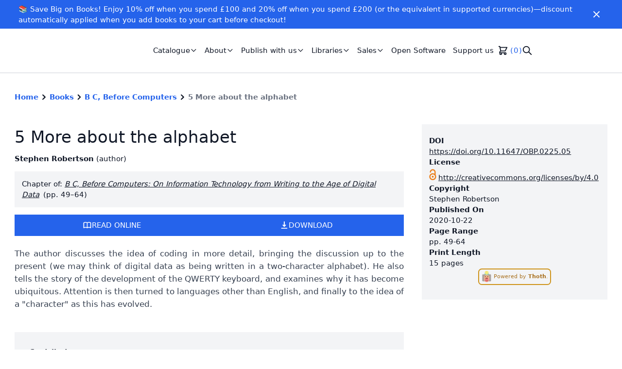

--- FILE ---
content_type: text/html; charset=utf-8
request_url: https://www.openbookpublishers.com/books/10.11647/obp.0225/chapters/10.11647/obp.0225.05
body_size: 9524
content:
<!DOCTYPE html><html lang="en"><head><meta charSet="utf-8" data-next-head=""/><meta name="viewport" content="width=device-width" data-next-head=""/><link rel="shortcut icon" href="https://cdn.openbookpublishers.com/favicon_e70e5e5e85.png" data-next-head=""/><link rel="preconnect" href="https://api.openbookpublishers.com/" data-next-head=""/><link rel="preconnect" href="https://app.snipcart.com" data-next-head=""/><link rel="preconnect" href="https://cdn.snipcart.com" data-next-head=""/><meta name="twitter:card" content="summary" data-next-head=""/><meta name="twitter:creator" content="rupert" data-next-head=""/><meta property="og:image:width" content="1000" data-next-head=""/><meta property="og:image:height" content="266" data-next-head=""/><meta property="og:image" content="https://cdn.openbookpublishers.com/small_obp_logo_high_res_8ad3ef43d4.jpg" data-next-head=""/><meta property="og:image:width" content="500" data-next-head=""/><meta property="og:image:height" content="133" data-next-head=""/><meta property="og:image" content="https://cdn.openbookpublishers.com/medium_obp_logo_high_res_8ad3ef43d4.jpg" data-next-head=""/><meta property="og:image:width" content="750" data-next-head=""/><meta property="og:image:height" content="199" data-next-head=""/><meta property="og:image" content="https://cdn.openbookpublishers.com/thumbnail_obp_logo_high_res_8ad3ef43d4.jpg" data-next-head=""/><meta property="og:image:width" content="245" data-next-head=""/><meta property="og:image:height" content="65" data-next-head=""/><title data-next-head="">5 More about the alphabet | Open Book Publishers</title><meta name="robots" content="index,follow" data-next-head=""/><meta name="description" content="The author discusses the idea of coding in more detail, bringing the discussion up to the present (we may think of digital data as being written in a two-character alphabet). He also tells the story of the development of the QWERTY keyboard, and examines why it has become ubiquitous. Attention is then turned to languages other than English, and finally to the idea of a &quot;character&quot; as this has evolved." data-next-head=""/><meta property="og:title" content="5 More about the alphabet" data-next-head=""/><meta property="og:description" content="The author discusses the idea of coding in more detail, bringing the discussion up to the present (we may think of digital data as being written in a two-character alphabet). He also tells the story of the development of the QWERTY keyboard, and examines why it has become ubiquitous. Attention is then turned to languages other than English, and finally to the idea of a &quot;character&quot; as this has evolved." data-next-head=""/><meta property="og:url" content="https://www.openbookpublishers.com/books/10.11647/obp.0225/chapters/10.11647/obp.0225.05" data-next-head=""/><meta property="og:type" content="article" data-next-head=""/><meta property="article:author" content="Stephen Robertson" data-next-head=""/><meta property="og:image" content="https://books.openbookpublishers.com/10.11647/obp.0225_frontcover.jpg" data-next-head=""/><meta property="og:image:alt" content="B C, Before Computers: On Information Technology from Writing to the Age of Digital Data - cover image" data-next-head=""/><meta name="DC.title" content="5 More about the alphabet" data-next-head=""/><meta name="citation_title" content="5 More about the alphabet" data-next-head=""/><meta name="DC.abstract" content="The author discusses the idea of coding in more detail, bringing the discussion up to the present (we may think of digital data as being written in a two-character alphabet). He also tells the story of the development of the QWERTY keyboard, and examines why it has become ubiquitous. Attention is then turned to languages other than English, and finally to the idea of a &quot;character&quot; as this has evolved." data-next-head=""/><meta name="DC.type" content="chapter" data-next-head=""/><meta name="DC.license" content="http://creativecommons.org/licenses/by/4.0" data-next-head=""/><meta name="citation_book_type" content="book_chapter" data-next-head=""/><meta name="DC.publisher" content="Open Book Publishers" data-next-head=""/><meta name="citation_publisher" content="Open Book Publishers" data-next-head=""/><meta name="DC.identifier" content="10.11647/obp.0225.05" data-next-head=""/><meta name="citation_doi" content="10.11647/obp.0225.05" data-next-head=""/><meta name="citation_authors" content="Robertson, Stephen" data-next-head=""/><meta name="citation_pdf_url" content="https://www.openbookpublishers.com/10.11647/obp.0225.05.pdf" data-next-head=""/><meta name="DC.issued" content="2020-10-22" data-next-head=""/><meta name="DC.date" content="2020-10-22" data-next-head=""/><meta name="citation_date" content="2020-10-22" data-next-head=""/><meta name="citation_publication_date" content="2020-10-22" data-next-head=""/><meta name="DC.creator" content="Stephen Robertson" data-next-head=""/><meta name="citation_pages" content="15" data-next-head=""/><meta name="citation_firstpage" content="49" data-next-head=""/><meta name="citation_lastpage" content="64" data-next-head=""/><link data-next-font="size-adjust" rel="preconnect" href="/" crossorigin="anonymous"/><link rel="preload" href="/_next/static/chunks/af48b15a62e4775a.css?dpl=dpl_7aVZTEsD7wTrGayVh4zXUDsJV2qY" as="style"/><link rel="preload" href="/_next/static/chunks/3c5a8041bd6bb836.css?dpl=dpl_7aVZTEsD7wTrGayVh4zXUDsJV2qY" as="style"/><script type="application/ld+json" data-next-head="">{"@context":"https://schema.org","@type":"BreadcrumbList","itemListElement":[{"@type":"ListItem","position":1,"item":{"@id":"https://www.openbookpublishers.com/","name":"Home"}},{"@type":"ListItem","position":2,"item":{"@id":"https://www.openbookpublishers.com/books","name":"Books"}},{"@type":"ListItem","position":3,"item":{"@id":"https://www.openbookpublishers.com/books/10.11647/obp.0225","name":"B C, Before Computers"}},{"@type":"ListItem","position":4,"item":{"@id":"https://www.openbookpublishers.com/books/10.11647/obp.0225/chapters/10.11647/obp.0225.05","name":"5 More about the alphabet"}}]}</script><link rel="stylesheet" href="/_next/static/chunks/af48b15a62e4775a.css?dpl=dpl_7aVZTEsD7wTrGayVh4zXUDsJV2qY" data-n-g=""/><link rel="stylesheet" href="/_next/static/chunks/3c5a8041bd6bb836.css?dpl=dpl_7aVZTEsD7wTrGayVh4zXUDsJV2qY" data-n-g=""/><noscript data-n-css=""></noscript><script src="/_next/static/chunks/2fd2f7a643f838d2.js?dpl=dpl_7aVZTEsD7wTrGayVh4zXUDsJV2qY" defer=""></script><script src="/_next/static/chunks/de82b2ec61245937.js?dpl=dpl_7aVZTEsD7wTrGayVh4zXUDsJV2qY" defer=""></script><script src="/_next/static/chunks/473d7f434236ce34.js?dpl=dpl_7aVZTEsD7wTrGayVh4zXUDsJV2qY" defer=""></script><script src="/_next/static/chunks/a93d782e52d86464.js?dpl=dpl_7aVZTEsD7wTrGayVh4zXUDsJV2qY" defer=""></script><script src="/_next/static/chunks/160fe6b58e322cdd.js?dpl=dpl_7aVZTEsD7wTrGayVh4zXUDsJV2qY" defer=""></script><script src="/_next/static/chunks/acbe6830e481f022.js?dpl=dpl_7aVZTEsD7wTrGayVh4zXUDsJV2qY" defer=""></script><script src="/_next/static/chunks/f7c6114af290c934.js?dpl=dpl_7aVZTEsD7wTrGayVh4zXUDsJV2qY" defer=""></script><script src="/_next/static/chunks/ef57506dd426396e.js?dpl=dpl_7aVZTEsD7wTrGayVh4zXUDsJV2qY" defer=""></script><script src="/_next/static/chunks/2376073d5acb1b90.js?dpl=dpl_7aVZTEsD7wTrGayVh4zXUDsJV2qY" defer=""></script><script src="/_next/static/chunks/2dc9a05da1c01a13.js?dpl=dpl_7aVZTEsD7wTrGayVh4zXUDsJV2qY" defer=""></script><script src="/_next/static/chunks/77eaa4e517681902.js?dpl=dpl_7aVZTEsD7wTrGayVh4zXUDsJV2qY" defer=""></script><script src="/_next/static/chunks/turbopack-dcc3b95c9214e663.js?dpl=dpl_7aVZTEsD7wTrGayVh4zXUDsJV2qY" defer=""></script><script src="/_next/static/chunks/84e4b62c70beb117.js?dpl=dpl_7aVZTEsD7wTrGayVh4zXUDsJV2qY" defer=""></script><script src="/_next/static/chunks/330bfa4daa8bd6d1.js?dpl=dpl_7aVZTEsD7wTrGayVh4zXUDsJV2qY" defer=""></script><script src="/_next/static/chunks/b6eab9f83a37c418.js?dpl=dpl_7aVZTEsD7wTrGayVh4zXUDsJV2qY" defer=""></script><script src="/_next/static/chunks/turbopack-8e6e79785caceaba.js?dpl=dpl_7aVZTEsD7wTrGayVh4zXUDsJV2qY" defer=""></script><script src="/_next/static/n-A5C06dY_r3tipnoCM-8/_ssgManifest.js?dpl=dpl_7aVZTEsD7wTrGayVh4zXUDsJV2qY" defer=""></script><script src="/_next/static/n-A5C06dY_r3tipnoCM-8/_buildManifest.js?dpl=dpl_7aVZTEsD7wTrGayVh4zXUDsJV2qY" defer=""></script></head><body><div id="__next"><script>!function(){try{var d=document.documentElement,c=d.classList;c.remove('light','dark');var e=localStorage.getItem('theme');if('system'===e||(!e&&true)){var t='(prefers-color-scheme: dark)',m=window.matchMedia(t);if(m.media!==t||m.matches){d.style.colorScheme = 'dark';c.add('dark')}else{d.style.colorScheme = 'light';c.add('light')}}else if(e){c.add(e|| '')}if(e==='light'||e==='dark')d.style.colorScheme=e}catch(e){}}()</script><div class="flex flex-col justify-between min-h-screen text-gray-900 dark:text-gray-100"><div class="flex-1"><div class="text-white px-2 py-2 bg-primary-600"><div class="container flex flex-row justify-between items-center "><div class="rich-text-banner flex-1"><p>📚 Save Big on Books! Enjoy 10% off when you spend £100 and 20% off when you spend £200 (or the equivalent in supported currencies)—discount automatically applied when you add books to your cart before checkout!</p></div><button class="px-1 py-1 flex-shrink-0" aria-label="Close" role="button"><svg stroke="currentColor" fill="currentColor" stroke-width="0" viewBox="0 0 24 24" class="h-6 w-auto" color="#fff" style="color:#fff" height="1em" width="1em" xmlns="http://www.w3.org/2000/svg"><path d="M19 6.41L17.59 5 12 10.59 6.41 5 5 6.41 10.59 12 5 17.59 6.41 19 12 13.41 17.59 19 19 17.59 13.41 12z"></path></svg></button></div></div><nav class="border-gray-200 border-b-2 py-6 xl:py-4"><div class="container lg:max-w-screen-xl flex flex-row items-center justify-between"><div class="flex flex-row items-center"><a role="link" class="h-10 w-48 xl:h-16 xl:w-64 relative" href="/"></a><ul class="hidden list-none lg:flex flex-row gap-4 ml-5 xl:ml-10" role="list"><li><div class="relative" data-headlessui-state=""><button class="hover:text-gray-600 dark:hover:text-gray-400 transition-colors duration-200 px-2 py-1 inline-flex items-center gap-0.5" role="button" id="headlessui-menu-button-_R_cb5hhm_" type="button" aria-haspopup="true" aria-expanded="false" data-headlessui-state=""><span>Catalogue</span><svg xmlns="http://www.w3.org/2000/svg" fill="none" viewBox="0 0 24 24" stroke="currentColor" class="h-4 w-4" alt="Chevron down icon" aria-hidden="true"><path stroke-linecap="round" stroke-linejoin="round" stroke-width="2" d="M19 9l-7 7-7-7"></path></svg></button></div></li><li><div class="relative" data-headlessui-state=""><button class="hover:text-gray-600 dark:hover:text-gray-400 transition-colors duration-200 px-2 py-1 inline-flex items-center gap-0.5" role="button" id="headlessui-menu-button-_R_cj5hhm_" type="button" aria-haspopup="true" aria-expanded="false" data-headlessui-state=""><span>About</span><svg xmlns="http://www.w3.org/2000/svg" fill="none" viewBox="0 0 24 24" stroke="currentColor" class="h-4 w-4" alt="Chevron down icon" aria-hidden="true"><path stroke-linecap="round" stroke-linejoin="round" stroke-width="2" d="M19 9l-7 7-7-7"></path></svg></button></div></li><li><div class="relative" data-headlessui-state=""><button class="hover:text-gray-600 dark:hover:text-gray-400 transition-colors duration-200 px-2 py-1 inline-flex items-center gap-0.5" role="button" id="headlessui-menu-button-_R_cr5hhm_" type="button" aria-haspopup="true" aria-expanded="false" data-headlessui-state=""><span>Publish with us</span><svg xmlns="http://www.w3.org/2000/svg" fill="none" viewBox="0 0 24 24" stroke="currentColor" class="h-4 w-4" alt="Chevron down icon" aria-hidden="true"><path stroke-linecap="round" stroke-linejoin="round" stroke-width="2" d="M19 9l-7 7-7-7"></path></svg></button></div></li><li><div class="relative" data-headlessui-state=""><button class="hover:text-gray-600 dark:hover:text-gray-400 transition-colors duration-200 px-2 py-1 inline-flex items-center gap-0.5" role="button" id="headlessui-menu-button-_R_d35hhm_" type="button" aria-haspopup="true" aria-expanded="false" data-headlessui-state=""><span>Libraries</span><svg xmlns="http://www.w3.org/2000/svg" fill="none" viewBox="0 0 24 24" stroke="currentColor" class="h-4 w-4" alt="Chevron down icon" aria-hidden="true"><path stroke-linecap="round" stroke-linejoin="round" stroke-width="2" d="M19 9l-7 7-7-7"></path></svg></button></div></li><li><div class="relative" data-headlessui-state=""><button class="hover:text-gray-600 dark:hover:text-gray-400 transition-colors duration-200 px-2 py-1 inline-flex items-center gap-0.5" role="button" id="headlessui-menu-button-_R_db5hhm_" type="button" aria-haspopup="true" aria-expanded="false" data-headlessui-state=""><span>Sales</span><svg xmlns="http://www.w3.org/2000/svg" fill="none" viewBox="0 0 24 24" stroke="currentColor" class="h-4 w-4" alt="Chevron down icon" aria-hidden="true"><path stroke-linecap="round" stroke-linejoin="round" stroke-width="2" d="M19 9l-7 7-7-7"></path></svg></button></div></li><li><a href="/open-software"><div role="link" tabindex="0" class="hover:text-gray-600 dark:hover:text-gray-400 transition-colors duration-200 px-2 py-1">Open Software</div></a></li><li><a href="/support-us"><div role="link" tabindex="0" class="hover:text-gray-600 dark:hover:text-gray-400 transition-colors duration-200 px-2 py-1">Support us</div></a></li><li><div class="hidden lg:block py-1"><button class="snipcart-checkout flex items-center" aria-label="Checkout" role="button" tabindex="0"><svg xmlns="http://www.w3.org/2000/svg" fill="none" viewBox="0 0 24 24" stroke="currentColor" class="h-6 w-6" aria-label="Shopping cart icon"><path stroke-linecap="round" stroke-linejoin="round" stroke-width="2" d="M3 3h2l.4 2M7 13h10l4-8H5.4M7 13L5.4 5M7 13l-2.293 2.293c-.63.63-.184 1.707.707 1.707H17m0 0a2 2 0 100 4 2 2 0 000-4zm-8 2a2 2 0 11-4 0 2 2 0 014 0z"></path></svg><div class="ml-1 text-primary-600 dark:text-primary-500" aria-label="Number of items on shopping cart"><span class="snipcart-items-count">0</span></div></button></div></li><li><div class="py-1"><button type="button" class="hidden lg:block" aria-label="Search" role="button" tabindex="0"><svg xmlns="http://www.w3.org/2000/svg" fill="none" viewBox="0 0 24 24" stroke="currentColor" class="w-6 h-6" aria-label="Search icon"><path stroke-linecap="round" stroke-linejoin="round" stroke-width="2" d="M21 21l-6-6m2-5a7 7 0 11-14 0 7 7 0 0114 0z"></path></svg></button></div></li></ul></div><button class="p-1 block lg:hidden ml-auto" role="button" aria-label="Menu"><svg stroke="currentColor" fill="currentColor" stroke-width="0" viewBox="0 0 24 24" class="h-8 w-auto" height="1em" width="1em" xmlns="http://www.w3.org/2000/svg"><path d="M3 18h18v-2H3v2zm0-5h18v-2H3v2zm0-7v2h18V6H3z"></path></svg></button></div></nav><main role="main"><div><div class="flex flex-col"><nav class="font-bold container pt-10" aria-label="Breadcrumb"><ol class="list-none p-0"><li class="inline-block"><div class="flex items-center gap-1"><a class="text-primary-600 dark:text-primary-500" href="/">Home</a><svg xmlns="http://www.w3.org/2000/svg" viewBox="0 0 20 20" fill="currentColor" class="h-6 w-6"><path fill-rule="evenodd" d="M7.293 14.707a1 1 0 010-1.414L10.586 10 7.293 6.707a1 1 0 011.414-1.414l4 4a1 1 0 010 1.414l-4 4a1 1 0 01-1.414 0z" clip-rule="evenodd"></path></svg></div></li><li class="inline-block"><div class="flex items-center gap-1"><a class="text-primary-600 dark:text-primary-500" href="/books">Books</a><svg xmlns="http://www.w3.org/2000/svg" viewBox="0 0 20 20" fill="currentColor" class="h-6 w-6"><path fill-rule="evenodd" d="M7.293 14.707a1 1 0 010-1.414L10.586 10 7.293 6.707a1 1 0 011.414-1.414l4 4a1 1 0 010 1.414l-4 4a1 1 0 01-1.414 0z" clip-rule="evenodd"></path></svg></div></li><li class="inline-block"><div class="flex items-center gap-1"><a class="text-primary-600 dark:text-primary-500" href="/books/10.11647/obp.0225">B C, Before Computers</a><svg xmlns="http://www.w3.org/2000/svg" viewBox="0 0 20 20" fill="currentColor" class="h-6 w-6"><path fill-rule="evenodd" d="M7.293 14.707a1 1 0 010-1.414L10.586 10 7.293 6.707a1 1 0 011.414-1.414l4 4a1 1 0 010 1.414l-4 4a1 1 0 01-1.414 0z" clip-rule="evenodd"></path></svg></div></li><li class="inline-block"><div class="flex items-center gap-1"><a class="text-gray-500 dark:text-gray-300" aria-current="page">5 More about the alphabet</a></div></li></ol></nav><div class="container py-12"><div class="grid grid-cols-1 lg:grid-cols-3 gap-5 lg:gap-10"><div class="lg:col-span-1 order-2"><div class="bg-gray-100 dark:bg-gray-700 py-6 px-4 flex flex-col gap-4"><div><h4 class="font-semibold">DOI</h4><a class="underline" href="https://doi.org/10.11647/OBP.0225.05">https://doi.org/10.11647/OBP.0225.05</a></div><div><h4 class="font-semibold">License</h4><div role="link" tabindex="0"><span class="ai ai-open-access ai-2x mr-1 text-openaccess text-2xl" title="Open Access" aria-hidden="true"></span><a class="underline" href="http://creativecommons.org/licenses/by/4.0">http://creativecommons.org/licenses/by/4.0</a></div></div><div><h4 class="font-semibold">Copyright</h4><span>Stephen Robertson</span></div><div><h4 class="font-semibold">Published On</h4><span>2020-10-22</span></div><div><h4 class="font-semibold">Page Range</h4><span>pp. <!-- -->49-64</span></div><div><h4 class="font-semibold">Print Length</h4><span>15 pages</span></div><div><a href="https://thoth.pub"><div class="flex" tabindex="0" role="link"><div class="inline-block cursor-pointer rounded-lg border-2 duration-300 text-xs mb-2 px-1 py-1 opacity-90 hover:opacity-100 mx-auto text-yellow-700 hover:text-white hover:bg-yellow-600 border-yellow-600 dark:text-yellow-500 dark:hover:text-gray-900 dark:border-yellow-500 dark:hover:bg-yellow-500" title="Metadata provided by Thoth"><img alt="Thoth logo" loading="lazy" width="32" height="32" decoding="async" data-nimg="1" class="inline h-6 w-6 mr-1" style="color:transparent" srcSet="/_next/image?url=https%3A%2F%2Fcdn.thoth.pub%2Ffavicon-32x32.png&amp;w=32&amp;q=75 1x, /_next/image?url=https%3A%2F%2Fcdn.thoth.pub%2Ffavicon-32x32.png&amp;w=64&amp;q=75 2x" src="/_next/image?url=https%3A%2F%2Fcdn.thoth.pub%2Ffavicon-32x32.png&amp;w=64&amp;q=75"/><span class="pt-2">Powered by <span class="font-bold">Thoth</span>.</span></div></div></a></div></div></div><div class="lg:col-span-2 lg:row-span-3 order-1"><h1 class="text-4xl my-2">5 More about the alphabet</h1><ul class="my-4 bullet-separated" role="list"><li><div class="inline-block"><span class="font-semibold">Stephen Robertson</span> <span>(<!-- -->author<!-- -->)</span></div></li></ul><div class="mt-4 p-4 bg-gray-100 dark:bg-gray-700">Chapter of: <a class="italic underline" href="/books/10.11647/obp.0225">B C, Before Computers: On Information Technology from Writing to the Age of Digital Data</a><span class="ml-2">(pp. 49–64)</span></div><div class="flex flex-row gap-2"></div><div class="flex flex-col lg:flex-row gap-3 mt-4"><div class="relative flex-1" data-headlessui-state=""><button class="flex flex-row gap-2 w-full h-16 lg:h-full bg-primary-600 hover:bg-primary-500 transition text-white uppercase px-12 py-3 inline-flex items-center justify-center" id="headlessui-popover-button-_R_1dalhm_" type="button" aria-expanded="false" data-headlessui-state=""><svg xmlns="http://www.w3.org/2000/svg" fill="none" viewBox="0 0 24 24" stroke="currentColor" class="h-5 w-5" aria-hidden="true"><path stroke-linecap="round" stroke-linejoin="round" stroke-width="2" d="M12 6.253v13m0-13C10.832 5.477 9.246 5 7.5 5S4.168 5.477 3 6.253v13C4.168 18.477 5.754 18 7.5 18s3.332.477 4.5 1.253m0-13C13.168 5.477 14.754 5 16.5 5c1.747 0 3.332.477 4.5 1.253v13C19.832 18.477 18.247 18 16.5 18c-1.746 0-3.332.477-4.5 1.253"></path></svg><span>Read Online</span></button></div><div class="relative flex-1" data-headlessui-state=""><button class="flex flex-row gap-2 w-full h-16 lg:h-full bg-primary-600 hover:bg-primary-500 transition text-white uppercase px-12 py-3 inline-flex items-center justify-center" id="headlessui-popover-button-_R_2dalhm_" type="button" aria-expanded="false" data-headlessui-state=""><svg xmlns="http://www.w3.org/2000/svg" viewBox="0 0 20 20" fill="currentColor" class="h-5 w-5" aria-hidden="true"><path fill-rule="evenodd" d="M3 17a1 1 0 011-1h12a1 1 0 110 2H4a1 1 0 01-1-1zm3.293-7.707a1 1 0 011.414 0L9 10.586V3a1 1 0 112 0v7.586l1.293-1.293a1 1 0 111.414 1.414l-3 3a1 1 0 01-1.414 0l-3-3a1 1 0 010-1.414z" clip-rule="evenodd"></path></svg><span>Download</span></button></div></div><section class="text-lg pt-6 pb-5 lg:pb-10 text-justify"><div class="text-gray-700 dark:text-gray-300"><div>The author discusses the idea of coding in more detail, bringing the discussion up to the present (we may think of digital data as being written in a two-character alphabet). He also tells the story of the development of the QWERTY keyboard, and examines why it has become ubiquitous. Attention is then turned to languages other than English, and finally to the idea of a &quot;character&quot; as this has evolved.<br/></div></div></section><div id="metrics"></div><div class="bg-gray-100 dark:bg-gray-700 container py-4 my-2" id="contributors"><h4 class="py-4 font-semibold">Contributors</h4><div class="grid gap-6 divide-y"><div class=""><div class="flex flex-row gap-2 pb-2"><h4 class="font-semibold">Stephen Robertson</h4><span>(<!-- -->author<!-- -->)</span></div></div></div></div></div></div></div></div></div></main></div><footer class="pt-12 bg-gray-100 dark:bg-gray-700"><div class="container flex flex-col lg:flex-row lg:justify-between"><div><div class="relative h-8 w-32"></div><div class="lg:max-w-sm text-sm py-6"><p>UK registered Social Enterprise and <a href="http://www.cicassociation.org.uk/about/what-is-a-cic">Community Interest Company</a> (CIC).</p>
<p>Company registration 6707027</p></div></div><div class="h-12 w-36"></div><nav class="flex flex-wrap flex-row lg:gap-20 items-start lg:justify-end mb-10"><div class="mt-10 lg:mt-0 w-6/12 lg:w-auto"><p class="uppercase tracking-wide font-semibold">Books</p><ul class="mt-2"><li class="py-4 lg:py-1 px-1 -mx-1 hover:underline"><a href="/books">All books</a></li><li class="py-4 lg:py-1 px-1 -mx-1 hover:underline"><a href="/categories">Categories</a></li><li class="py-4 lg:py-1 px-1 -mx-1 hover:underline"><a href="/publish-with-us/submissions">Submissions</a></li></ul></div><div class="mt-10 lg:mt-0 w-6/12 lg:w-auto"><p class="uppercase tracking-wide font-semibold">Policies</p><ul class="mt-2"><li class="py-4 lg:py-1 px-1 -mx-1 hover:underline"><a href="/policies/privacy">Privacy policy</a></li><li class="py-4 lg:py-1 px-1 -mx-1 hover:underline"><a href="/policies/information">Information policy</a></li><li class="py-4 lg:py-1 px-1 -mx-1 hover:underline"><a href="/policies/anti-slavery">Anti-slavery policy</a></li><li class="py-4 lg:py-1 px-1 -mx-1 hover:underline"><a href="/policies/environment">Environmental policy</a></li></ul></div><div class="mt-10 lg:mt-0 w-6/12 lg:w-auto"><p class="uppercase tracking-wide font-semibold">OBP</p><ul class="mt-2"><li class="py-4 lg:py-1 px-1 -mx-1 hover:underline"><a href="/contact">Contact</a></li><li class="py-4 lg:py-1 px-1 -mx-1 hover:underline"><a href="/about/our-team">Our team</a></li><li class="py-4 lg:py-1 px-1 -mx-1 hover:underline"><a href="/about/vacancies-and-training">Vacancies</a></li></ul></div><div class="mt-10 lg:mt-0 w-6/12 lg:w-auto"><p class="uppercase tracking-wide font-semibold">Social</p><ul class="mt-2"><li class="py-4 lg:py-1 px-1 -mx-1 hover:underline"><a href="https://blogs.openbookpublishers.com/" target="_blank" rel="noopener noreferrer">Blog</a></li><li class="py-4 lg:py-1 px-1 -mx-1 hover:underline"><a href="https://www.patreon.com/c/openbookpublish" target="_blank" rel="noopener noreferrer">Patreon</a></li><li class="py-4 lg:py-1 px-1 -mx-1 hover:underline"><a href="https://www.instagram.com/openbookpublishers_/" target="_self" rel="">Instagram</a></li><li class="py-4 lg:py-1 px-1 -mx-1 hover:underline"><a href="https://bsky.app/profile/did:plc:4vefx4fmjrrywjkf74nvh7rz" target="_blank" rel="noopener noreferrer">Bluesky</a></li><li class="py-4 lg:py-1 px-1 -mx-1 hover:underline"><a href="https://hcommons.social/@OpenBookPublish" target="_blank" rel="noopener noreferrer">Mastodon</a></li><li class="py-4 lg:py-1 px-1 -mx-1 hover:underline"><a href="https://uk.linkedin.com/company/open-book-publishers" target="_blank" rel="noopener noreferrer">LinkedIn</a></li><li class="py-4 lg:py-1 px-1 -mx-1 hover:underline"><a href="https://www.youtube.com/@openbookpublishers" target="_blank" rel="noopener noreferrer">YouTube</a></li></ul></div></nav></div><div class="text-sm bg-gray-200 py-6 text-gray-700 dark:bg-gray-800 dark:text-gray-100"><div class="container"><p>Copyright © 2007-2023 Open Book Publishers. Except where otherwise noted, content on this site is licensed under a <a href="http://creativecommons.org/licenses/by/4.0/">Creative Commons Attribution 4.0 International license</a>.</p></div></div></footer></div><div hidden="" id="snipcart" data-api-key="YTg2OGJhZTAtN2U3NS00YTdlLTg5NDgtMGJhZmNkYzQ4ODdmNjM3NDg0ODI3NDY1MDgzMTgx"><address-fields section="top"><div><snipcart-label htmlFor="phone">Phone number</snipcart-label><label for="phone" class="snipcart-form__label snipcart__font--tiny">Phone number</label><snipcart-input required="true" name="phone"></snipcart-input><snipcart-error-message name="phone"></snipcart-error-message></div></address-fields></div></div><script id="__NEXT_DATA__" type="application/json">{"props":{"pageProps":{"chapter":{"__typename":"Work","workId":"06cf244f-37d8-404c-94f7-f5aa28d29aad","fullTitle":"5 More about the alphabet","title":"5 More about the alphabet","subtitle":null,"doi":"https://doi.org/10.11647/OBP.0225.05","publicationDate":"2020-10-22","workStatus":"ACTIVE","workType":"BOOK_CHAPTER","license":"http://creativecommons.org/licenses/by/4.0","shortAbstract":null,"longAbstract":"The author discusses the idea of coding in more detail, bringing the discussion up to the present (we may think of digital data as being written in a two-character alphabet). He also tells the story of the development of the QWERTY keyboard, and examines why it has become ubiquitous. Attention is then turned to languages other than English, and finally to the idea of a \"character\" as this has evolved.","pageCount":15,"pageInterval":"49-64","firstPage":"49","lastPage":"64","imageCount":null,"videoCount":null,"tableCount":null,"audioCount":null,"copyrightHolder":"Stephen Robertson","imprint":{"__typename":"Imprint","imprintName":"Open Book Publishers"},"contributions":[{"__typename":"Contribution","firstName":"Stephen","lastName":"Robertson","fullName":"Stephen Robertson","contributionType":"AUTHOR","mainContribution":true,"biography":null,"contributor":{"__typename":"Contributor","orcid":null,"website":null},"affiliations":[]}],"publications":[{"__typename":"Publication","publicationType":"PDF","locations":[{"__typename":"Location","landingPage":"https://www.openbookpublishers.com/books/10.11647/obp.0225","fullTextUrl":"https://www.openbookpublishers.com/10.11647/obp.0225.05.pdf","canonical":true}]}],"subjects":[],"languages":[],"books":[{"__typename":"WorkRelation","book":{"__typename":"Work","workId":"39aafd68-dc83-4951-badf-d1f146a38fd4","fullTitle":"B C, Before Computers: On Information Technology from Writing to the Age of Digital Data","title":"B C, Before Computers","doi":"https://doi.org/10.11647/OBP.0225","coverUrl":"https://books.openbookpublishers.com/10.11647/obp.0225_frontcover.jpg","contributions":[{"__typename":"Contribution","fullName":"Stephen Robertson","contributionType":"AUTHOR","mainContribution":true}]}}],"fundings":[]},"global":{"id":1,"metaTitleSuffix":"Open Book Publishers","created_at":"2021-03-04T11:31:23.699Z","updated_at":"2026-01-05T09:49:08.168Z","metadata":{"id":1,"metaTitle":"Open Book Publishers","metaDescription":"We publish high-quality, open access academic research in the Humanities and Social Sciences. Read all our books for free online.","twitterCardType":"summary","twitterUsername":"rupert","shareImage":{"id":47,"name":"obp_logo_high_res.jpg","alternativeText":"","caption":"","width":2520,"height":670,"formats":{"large":{"ext":".jpg","url":"https://cdn.openbookpublishers.com/large_obp_logo_high_res_8ad3ef43d4.jpg","hash":"large_obp_logo_high_res_8ad3ef43d4","mime":"image/jpeg","name":"large_obp_logo_high_res.jpg","path":null,"size":35.92,"width":1000,"height":266},"small":{"ext":".jpg","url":"https://cdn.openbookpublishers.com/small_obp_logo_high_res_8ad3ef43d4.jpg","hash":"small_obp_logo_high_res_8ad3ef43d4","mime":"image/jpeg","name":"small_obp_logo_high_res.jpg","path":null,"size":14.87,"width":500,"height":133},"medium":{"ext":".jpg","url":"https://cdn.openbookpublishers.com/medium_obp_logo_high_res_8ad3ef43d4.jpg","hash":"medium_obp_logo_high_res_8ad3ef43d4","mime":"image/jpeg","name":"medium_obp_logo_high_res.jpg","path":null,"size":24.96,"width":750,"height":199},"thumbnail":{"ext":".jpg","url":"https://cdn.openbookpublishers.com/thumbnail_obp_logo_high_res_8ad3ef43d4.jpg","hash":"thumbnail_obp_logo_high_res_8ad3ef43d4","mime":"image/jpeg","name":"thumbnail_obp_logo_high_res.jpg","path":null,"size":5.86,"width":245,"height":65}},"hash":"obp_logo_high_res_8ad3ef43d4","ext":".jpg","mime":"image/jpeg","size":103.33,"url":"https://cdn.openbookpublishers.com/obp_logo_high_res_8ad3ef43d4.jpg","previewUrl":null,"provider":"aws-s3-cloudfront","provider_metadata":null,"created_at":"2022-02-08T15:06:45.485Z","updated_at":"2022-02-08T15:06:45.491Z"}},"notificationBanner":{"id":8,"text":"📚 Save Big on Books! Enjoy 10% off when you spend £100 and 20% off when you spend £200 (or the equivalent in supported currencies)—discount automatically applied when you add books to your cart before checkout! ","type":"info"},"navbar":{"id":1,"links":[{"id":1,"url":"","newTab":false,"text":"Catalogue","links":[{"id":30,"url":"/books","newTab":false,"text":"All Books"},{"id":31,"url":"/categories","newTab":false,"text":"Categories"},{"id":32,"url":"/series","newTab":false,"text":"Series"},{"id":47,"url":"/textbooks","newTab":false,"text":"Textbooks"},{"id":71,"url":"/forthcoming","newTab":false,"text":"Forthcoming"}]},{"id":2,"url":"/about","newTab":false,"text":"About","links":[{"id":49,"url":"/about","newTab":false,"text":"About us"},{"id":52,"url":"/about/our-team","newTab":false,"text":"Our team"},{"id":48,"url":"/about/our-vision","newTab":false,"text":"Our vision"},{"id":51,"url":"/about/our-advocacy","newTab":false,"text":"Our advocacy"},{"id":57,"url":"/about/our-communities","newTab":false,"text":"Our communities"},{"id":76,"url":"/about/our-business-model","newTab":false,"text":"Our business model"},{"id":79,"url":"/about/our-reach","newTab":false,"text":"Our reach"},{"id":53,"url":"/about/vacancies-and-training","newTab":false,"text":"Vacancies and training"},{"id":75,"url":"/about/our-blog","newTab":false,"text":"Blog"},{"id":50,"url":"/about/faq","newTab":false,"text":"FAQ"}]},{"id":3,"url":"/publish-with-us","newTab":false,"text":"Publish with us","links":[{"id":58,"url":"/publish-with-us/submissions","newTab":false,"text":"Submissions"},{"id":87,"url":"/publish-with-us/peer-review","newTab":false,"text":"Peer review"},{"id":33,"url":"/publish-with-us/information-for-authors","newTab":false,"text":"Information for authors"},{"id":56,"url":"/publish-with-us/publishing-services","newTab":false,"text":"Information for societies"},{"id":54,"url":"/publish-with-us/awards-and-prizes","newTab":false,"text":"Awards and prizes"},{"id":55,"url":"/publish-with-us/innovative-books","newTab":false,"text":"Innovative books"},{"id":77,"url":"/publish-with-us","newTab":false,"text":"Testimonials"}]},{"id":4,"url":"/libraries","newTab":false,"text":"Libraries","links":[{"id":43,"url":"/libraries","newTab":false,"text":"Library Membership Information"},{"id":84,"url":"https://www.openbookpublishers.com/libraries/discoverability-and-access","newTab":false,"text":"Discoverability and Access"},{"id":45,"url":"/libraries/marc-records","newTab":false,"text":"MARC Records"},{"id":70,"url":"/libraries/accessibility","newTab":false,"text":"Accessibility"},{"id":46,"url":"/libraries/current-members","newTab":false,"text":"Current Members"}]},{"id":5,"url":"#","newTab":false,"text":"Sales","links":[{"id":65,"url":"/sales/ordering","newTab":false,"text":"Ordering our books"},{"id":66,"url":"/sales/distribution-and-retail","newTab":false,"text":"Distribution and retail"},{"id":68,"url":"/obp-customise","newTab":false,"text":"OBP Customise"}]},{"id":7,"url":"/open-software","newTab":false,"text":"Open Software","links":[]},{"id":6,"url":"/support-us","newTab":false,"text":"Support us","links":[]}],"button":null,"logo":{"id":111,"name":"obp_logo.png","alternativeText":"Open Book Publishers logo","caption":"","width":1232,"height":322,"formats":{"large":{"ext":".png","url":"https://cdn.openbookpublishers.com/large_obp_logo_ce973c2b5f.png","hash":"large_obp_logo_ce973c2b5f","mime":"image/png","name":"large_obp_logo.png","path":null,"size":72.14,"width":1000,"height":261},"small":{"ext":".png","url":"https://cdn.openbookpublishers.com/small_obp_logo_ce973c2b5f.png","hash":"small_obp_logo_ce973c2b5f","mime":"image/png","name":"small_obp_logo.png","path":null,"size":31,"width":500,"height":131},"medium":{"ext":".png","url":"https://cdn.openbookpublishers.com/medium_obp_logo_ce973c2b5f.png","hash":"medium_obp_logo_ce973c2b5f","mime":"image/png","name":"medium_obp_logo.png","path":null,"size":50.71,"width":750,"height":196},"thumbnail":{"ext":".png","url":"https://cdn.openbookpublishers.com/thumbnail_obp_logo_ce973c2b5f.png","hash":"thumbnail_obp_logo_ce973c2b5f","mime":"image/png","name":"thumbnail_obp_logo.png","path":null,"size":12.41,"width":245,"height":64}},"hash":"obp_logo_ce973c2b5f","ext":".png","mime":"image/png","size":28.44,"url":"https://cdn.openbookpublishers.com/obp_logo_ce973c2b5f.png","previewUrl":null,"provider":"aws-s3-cloudfront","provider_metadata":null,"created_at":"2022-04-28T10:23:20.214Z","updated_at":"2022-05-10T14:11:07.872Z"},"darkLogo":{"id":113,"name":"OBP_logo_white.png","alternativeText":"Open Book Publishers logo","caption":"","width":1232,"height":322,"formats":{"large":{"ext":".png","url":"https://cdn.openbookpublishers.com/large_OBP_logo_white_8188de38b4.png","hash":"large_OBP_logo_white_8188de38b4","mime":"image/png","name":"large_OBP_logo_white.png","path":null,"size":54.97,"width":1000,"height":261},"small":{"ext":".png","url":"https://cdn.openbookpublishers.com/small_OBP_logo_white_8188de38b4.png","hash":"small_OBP_logo_white_8188de38b4","mime":"image/png","name":"small_OBP_logo_white.png","path":null,"size":24.94,"width":500,"height":131},"medium":{"ext":".png","url":"https://cdn.openbookpublishers.com/medium_OBP_logo_white_8188de38b4.png","hash":"medium_OBP_logo_white_8188de38b4","mime":"image/png","name":"medium_OBP_logo_white.png","path":null,"size":40.23,"width":750,"height":196},"thumbnail":{"ext":".png","url":"https://cdn.openbookpublishers.com/thumbnail_OBP_logo_white_8188de38b4.png","hash":"thumbnail_OBP_logo_white_8188de38b4","mime":"image/png","name":"thumbnail_OBP_logo_white.png","path":null,"size":10.46,"width":245,"height":64}},"hash":"OBP_logo_white_8188de38b4","ext":".png","mime":"image/png","size":10.32,"url":"https://cdn.openbookpublishers.com/OBP_logo_white_8188de38b4.png","previewUrl":null,"provider":"aws-s3-cloudfront","provider_metadata":null,"created_at":"2022-05-12T15:06:08.375Z","updated_at":"2022-05-12T15:06:22.405Z"}},"footer":{"id":1,"smallText":" Copyright © 2007-2023 Open Book Publishers. Except where otherwise noted, content on this site is licensed under a [Creative Commons Attribution 4.0 International license](http://creativecommons.org/licenses/by/4.0/).","logoText":"UK registered Social Enterprise and [Community Interest Company](http://www.cicassociation.org.uk/about/what-is-a-cic) (CIC). \n\nCompany registration 6707027","columns":[{"id":1,"title":"Books","links":[{"id":3,"url":"/books","newTab":false,"text":"All books"},{"id":4,"url":"/categories","newTab":false,"text":"Categories"},{"id":20,"url":"/publish-with-us/submissions","newTab":false,"text":"Submissions"}]},{"id":2,"title":"Policies","links":[{"id":5,"url":"/policies/privacy","newTab":false,"text":"Privacy policy"},{"id":73,"url":"/policies/information","newTab":false,"text":"Information policy"},{"id":72,"url":"/policies/anti-slavery","newTab":false,"text":"Anti-slavery policy"},{"id":83,"url":"/policies/environment","newTab":false,"text":"Environmental policy"}]},{"id":3,"title":"OBP","links":[{"id":7,"url":"/contact","newTab":false,"text":"Contact"},{"id":8,"url":"/about/our-team","newTab":false,"text":"Our team"},{"id":74,"url":"/about/vacancies-and-training","newTab":false,"text":"Vacancies"}]},{"id":4,"title":"Social","links":[{"id":10,"url":"https://blogs.openbookpublishers.com/","newTab":true,"text":"Blog"},{"id":85,"url":"https://www.patreon.com/c/openbookpublish","newTab":true,"text":"Patreon"},{"id":86,"url":"https://www.instagram.com/openbookpublishers_/","newTab":false,"text":"Instagram"},{"id":9,"url":"https://bsky.app/profile/did:plc:4vefx4fmjrrywjkf74nvh7rz","newTab":true,"text":"Bluesky"},{"id":81,"url":"https://hcommons.social/@OpenBookPublish","newTab":true,"text":"Mastodon"},{"id":82,"url":"https://uk.linkedin.com/company/open-book-publishers","newTab":true,"text":"LinkedIn"},{"id":78,"url":"https://www.youtube.com/@openbookpublishers","newTab":true,"text":"YouTube"}]}],"logo":{"id":111,"name":"obp_logo.png","alternativeText":"Open Book Publishers logo","caption":"","width":1232,"height":322,"formats":{"large":{"ext":".png","url":"https://cdn.openbookpublishers.com/large_obp_logo_ce973c2b5f.png","hash":"large_obp_logo_ce973c2b5f","mime":"image/png","name":"large_obp_logo.png","path":null,"size":72.14,"width":1000,"height":261},"small":{"ext":".png","url":"https://cdn.openbookpublishers.com/small_obp_logo_ce973c2b5f.png","hash":"small_obp_logo_ce973c2b5f","mime":"image/png","name":"small_obp_logo.png","path":null,"size":31,"width":500,"height":131},"medium":{"ext":".png","url":"https://cdn.openbookpublishers.com/medium_obp_logo_ce973c2b5f.png","hash":"medium_obp_logo_ce973c2b5f","mime":"image/png","name":"medium_obp_logo.png","path":null,"size":50.71,"width":750,"height":196},"thumbnail":{"ext":".png","url":"https://cdn.openbookpublishers.com/thumbnail_obp_logo_ce973c2b5f.png","hash":"thumbnail_obp_logo_ce973c2b5f","mime":"image/png","name":"thumbnail_obp_logo.png","path":null,"size":12.41,"width":245,"height":64}},"hash":"obp_logo_ce973c2b5f","ext":".png","mime":"image/png","size":28.44,"url":"https://cdn.openbookpublishers.com/obp_logo_ce973c2b5f.png","previewUrl":null,"provider":"aws-s3-cloudfront","provider_metadata":null,"created_at":"2022-04-28T10:23:20.214Z","updated_at":"2022-05-10T14:11:07.872Z"},"darkLogo":{"id":113,"name":"OBP_logo_white.png","alternativeText":"Open Book Publishers logo","caption":"","width":1232,"height":322,"formats":{"large":{"ext":".png","url":"https://cdn.openbookpublishers.com/large_OBP_logo_white_8188de38b4.png","hash":"large_OBP_logo_white_8188de38b4","mime":"image/png","name":"large_OBP_logo_white.png","path":null,"size":54.97,"width":1000,"height":261},"small":{"ext":".png","url":"https://cdn.openbookpublishers.com/small_OBP_logo_white_8188de38b4.png","hash":"small_OBP_logo_white_8188de38b4","mime":"image/png","name":"small_OBP_logo_white.png","path":null,"size":24.94,"width":500,"height":131},"medium":{"ext":".png","url":"https://cdn.openbookpublishers.com/medium_OBP_logo_white_8188de38b4.png","hash":"medium_OBP_logo_white_8188de38b4","mime":"image/png","name":"medium_OBP_logo_white.png","path":null,"size":40.23,"width":750,"height":196},"thumbnail":{"ext":".png","url":"https://cdn.openbookpublishers.com/thumbnail_OBP_logo_white_8188de38b4.png","hash":"thumbnail_OBP_logo_white_8188de38b4","mime":"image/png","name":"thumbnail_OBP_logo_white.png","path":null,"size":10.46,"width":245,"height":64}},"hash":"OBP_logo_white_8188de38b4","ext":".png","mime":"image/png","size":10.32,"url":"https://cdn.openbookpublishers.com/OBP_logo_white_8188de38b4.png","previewUrl":null,"provider":"aws-s3-cloudfront","provider_metadata":null,"created_at":"2022-05-12T15:06:08.375Z","updated_at":"2022-05-12T15:06:22.405Z"}},"cookieWarning":{"id":1,"text":"Please note that our site uses cookies to provide basic functionality and feedback. By continuing to use our site you accept this use. More information is provided in our [privacy page](/policies/privacy)."},"favicon":{"id":112,"name":"favicon.png","alternativeText":"Open Book Publishers icon","caption":"","width":32,"height":36,"formats":null,"hash":"favicon_e70e5e5e85","ext":".png","mime":"image/png","size":1.85,"url":"https://cdn.openbookpublishers.com/favicon_e70e5e5e85.png","previewUrl":null,"provider":"aws-s3-cloudfront","provider_metadata":null,"created_at":"2022-04-28T10:26:27.740Z","updated_at":"2022-05-04T10:48:41.576Z"},"coverPlaceholder":{"id":45,"name":"obp-cover-placeholder.jpg","alternativeText":"Book cover placeholder","caption":"","width":768,"height":1152,"formats":{"large":{"ext":".jpg","url":"https://cdn.openbookpublishers.com/large_obp_cover_placeholder_c397515b08.jpg","hash":"large_obp_cover_placeholder_c397515b08","mime":"image/jpeg","name":"large_obp-cover-placeholder.jpg","path":null,"size":17.07,"width":667,"height":1000},"small":{"ext":".jpg","url":"https://cdn.openbookpublishers.com/small_obp_cover_placeholder_c397515b08.jpg","hash":"small_obp_cover_placeholder_c397515b08","mime":"image/jpeg","name":"small_obp-cover-placeholder.jpg","path":null,"size":6.8,"width":333,"height":500},"medium":{"ext":".jpg","url":"https://cdn.openbookpublishers.com/medium_obp_cover_placeholder_c397515b08.jpg","hash":"medium_obp_cover_placeholder_c397515b08","mime":"image/jpeg","name":"medium_obp-cover-placeholder.jpg","path":null,"size":11.55,"width":500,"height":750},"thumbnail":{"ext":".jpg","url":"https://cdn.openbookpublishers.com/thumbnail_obp_cover_placeholder_c397515b08.jpg","hash":"thumbnail_obp_cover_placeholder_c397515b08","mime":"image/jpeg","name":"thumbnail_obp-cover-placeholder.jpg","path":null,"size":1.78,"width":104,"height":156}},"hash":"obp_cover_placeholder_c397515b08","ext":".jpg","mime":"image/jpeg","size":16.71,"url":"https://cdn.openbookpublishers.com/obp_cover_placeholder_c397515b08.jpg","previewUrl":null,"provider":"aws-s3-cloudfront","provider_metadata":null,"created_at":"2022-01-25T12:51:35.316Z","updated_at":"2022-01-25T12:51:35.330Z"}},"config":{"id":1,"snipcartAPIKey":"YTg2OGJhZTAtN2U3NS00YTdlLTg5NDgtMGJhZmNkYzQ4ODdmNjM3NDg0ODI3NDY1MDgzMTgx","created_at":"2021-09-09T13:25:19.376Z","updated_at":"2022-06-27T11:40:40.694Z","siteURL":"https://www.openbookpublishers.com","thothPublisherId":"85fd969a-a16c-480b-b641-cb9adf979c3b","metricsAPIUrl":"https://metrics.api.openbookpublishers.com/","algoliaAPPId":"9JTO3IH6LH","algoliaAPIKey":"dfa0e37e46b71b0a9142a145543ca60d","matomoScriptUrl":"https://cdn.openbookpublishers.com/js/analytics.js","googleAnalyticsScriptUrl":"https://cdn.openbookpublishers.com/js/ga.js","supportEmailAddress":"techsupport@openbookpublishers.com"},"membership":{"id":1,"created_at":"2021-09-14T14:26:53.796Z","updated_at":"2022-01-26T15:40:58.957Z","libraryDiscount":{"id":1,"code":"librarymembership","rate":15},"membershipBanner":{"id":3,"text":"**{{institution}}** is supporting Open Book Publishers and provides you with free ebook downloads and discounted prices for all our titles.","type":"info"}},"initialApolloState":{"ROOT_QUERY":{"__typename":"Query","chapterByDoi({\"doi\":\"https://doi.org/10.11647/obp.0225.05\"})":{"__typename":"Work","workId":"06cf244f-37d8-404c-94f7-f5aa28d29aad","fullTitle":"5 More about the alphabet","title":"5 More about the alphabet","subtitle":null,"doi":"https://doi.org/10.11647/OBP.0225.05","publicationDate":"2020-10-22","workStatus":"ACTIVE","workType":"BOOK_CHAPTER","license":"http://creativecommons.org/licenses/by/4.0","shortAbstract":null,"longAbstract":"The author discusses the idea of coding in more detail, bringing the discussion up to the present (we may think of digital data as being written in a two-character alphabet). He also tells the story of the development of the QWERTY keyboard, and examines why it has become ubiquitous. Attention is then turned to languages other than English, and finally to the idea of a \"character\" as this has evolved.","pageCount":15,"pageInterval":"49-64","firstPage":"49","lastPage":"64","imageCount":null,"videoCount":null,"tableCount":null,"audioCount":null,"copyrightHolder":"Stephen Robertson","imprint":{"__typename":"Imprint","imprintName":"Open Book Publishers"},"contributions({\"order\":{\"direction\":\"ASC\",\"field\":\"CONTRIBUTION_ORDINAL\"}})":[{"__typename":"Contribution","firstName":"Stephen","lastName":"Robertson","fullName":"Stephen Robertson","contributionType":"AUTHOR","mainContribution":true,"biography":null,"contributor":{"__typename":"Contributor","orcid":null,"website":null},"affiliations({\"order\":{\"direction\":\"ASC\",\"field\":\"AFFILIATION_ORDINAL\"}})":[]}],"publications":[{"__typename":"Publication","publicationType":"PDF","locations":[{"__typename":"Location","landingPage":"https://www.openbookpublishers.com/books/10.11647/obp.0225","fullTextUrl":"https://www.openbookpublishers.com/10.11647/obp.0225.05.pdf","canonical":true}]}],"subjects({\"order\":{\"direction\":\"ASC\",\"field\":\"SUBJECT_ORDINAL\"}})":[],"languages":[],"relations({\"order\":{\"direction\":\"ASC\",\"field\":\"RELATION_ORDINAL\"},\"relationTypes\":\"IS_CHILD_OF\"})":[{"__typename":"WorkRelation","relatedWork":{"__typename":"Work","workId":"39aafd68-dc83-4951-badf-d1f146a38fd4","fullTitle":"B C, Before Computers: On Information Technology from Writing to the Age of Digital Data","title":"B C, Before Computers","doi":"https://doi.org/10.11647/OBP.0225","coverUrl":"https://books.openbookpublishers.com/10.11647/obp.0225_frontcover.jpg","contributions":[{"__typename":"Contribution","fullName":"Stephen Robertson","contributionType":"AUTHOR","mainContribution":true}]}}],"fundings":[]}}}},"__N_SSG":true},"page":"/books/[doi_prefix]/[doi_suffix]/chapters/[chapter_doi_prefix]/[chapter_doi_suffix]","query":{"doi_prefix":"10.11647","doi_suffix":"obp.0225","chapter_doi_prefix":"10.11647","chapter_doi_suffix":"obp.0225.05"},"buildId":"n-A5C06dY_r3tipnoCM-8","isFallback":false,"isExperimentalCompile":false,"gsp":true,"scriptLoader":[]}</script></body></html>

--- FILE ---
content_type: application/javascript; charset=utf-8
request_url: https://www.openbookpublishers.com/_next/static/chunks/160fe6b58e322cdd.js?dpl=dpl_7aVZTEsD7wTrGayVh4zXUDsJV2qY
body_size: 29126
content:
(globalThis.TURBOPACK||(globalThis.TURBOPACK=[])).push(["object"==typeof document?document.currentScript:void 0,20955,(e,t,n)=>{var r={229:function(e){var t,n,r,i=e.exports={};function o(){throw Error("setTimeout has not been defined")}function s(){throw Error("clearTimeout has not been defined")}try{t="function"==typeof setTimeout?setTimeout:o}catch(e){t=o}try{n="function"==typeof clearTimeout?clearTimeout:s}catch(e){n=s}function a(e){if(t===setTimeout)return setTimeout(e,0);if((t===o||!t)&&setTimeout)return t=setTimeout,setTimeout(e,0);try{return t(e,0)}catch(n){try{return t.call(null,e,0)}catch(n){return t.call(this,e,0)}}}var l=[],u=!1,c=-1;function d(){u&&r&&(u=!1,r.length?l=r.concat(l):c=-1,l.length&&f())}function f(){if(!u){var e=a(d);u=!0;for(var t=l.length;t;){for(r=l,l=[];++c<t;)r&&r[c].run();c=-1,t=l.length}r=null,u=!1,function(e){if(n===clearTimeout)return clearTimeout(e);if((n===s||!n)&&clearTimeout)return n=clearTimeout,clearTimeout(e);try{n(e)}catch(t){try{return n.call(null,e)}catch(t){return n.call(this,e)}}}(e)}}function p(e,t){this.fun=e,this.array=t}function m(){}i.nextTick=function(e){var t=Array(arguments.length-1);if(arguments.length>1)for(var n=1;n<arguments.length;n++)t[n-1]=arguments[n];l.push(new p(e,t)),1!==l.length||u||a(f)},p.prototype.run=function(){this.fun.apply(null,this.array)},i.title="browser",i.browser=!0,i.env={},i.argv=[],i.version="",i.versions={},i.on=m,i.addListener=m,i.once=m,i.off=m,i.removeListener=m,i.removeAllListeners=m,i.emit=m,i.prependListener=m,i.prependOnceListener=m,i.listeners=function(e){return[]},i.binding=function(e){throw Error("process.binding is not supported")},i.cwd=function(){return"/"},i.chdir=function(e){throw Error("process.chdir is not supported")},i.umask=function(){return 0}}},i={};function o(e){var t=i[e];if(void 0!==t)return t.exports;var n=i[e]={exports:{}},s=!0;try{r[e](n,n.exports,o),s=!1}finally{s&&delete i[e]}return n.exports}o.ab="/ROOT/node_modules/next/dist/compiled/process/",t.exports=o(229)},50461,(e,t,n)=>{"use strict";var r,i;t.exports=(null==(r=e.g.process)?void 0:r.env)&&"object"==typeof(null==(i=e.g.process)?void 0:i.env)?e.g.process:e.r(20955)},61556,(e,t,n)=>{"use strict";var r=e.i(50461),i=Symbol.for("react.transitional.element"),o=Symbol.for("react.portal"),s=Symbol.for("react.fragment"),a=Symbol.for("react.strict_mode"),l=Symbol.for("react.profiler"),u=Symbol.for("react.consumer"),c=Symbol.for("react.context"),d=Symbol.for("react.forward_ref"),f=Symbol.for("react.suspense"),p=Symbol.for("react.memo"),m=Symbol.for("react.lazy"),h=Symbol.for("react.activity"),y=Symbol.iterator,v={isMounted:function(){return!1},enqueueForceUpdate:function(){},enqueueReplaceState:function(){},enqueueSetState:function(){}},g=Object.assign,b={};function S(e,t,n){this.props=e,this.context=t,this.refs=b,this.updater=n||v}function x(){}function w(e,t,n){this.props=e,this.context=t,this.refs=b,this.updater=n||v}S.prototype.isReactComponent={},S.prototype.setState=function(e,t){if("object"!=typeof e&&"function"!=typeof e&&null!=e)throw Error("takes an object of state variables to update or a function which returns an object of state variables.");this.updater.enqueueSetState(this,e,t,"setState")},S.prototype.forceUpdate=function(e){this.updater.enqueueForceUpdate(this,e,"forceUpdate")},x.prototype=S.prototype;var E=w.prototype=new x;E.constructor=w,g(E,S.prototype),E.isPureReactComponent=!0;var j=Array.isArray;function k(){}var O={H:null,A:null,T:null,S:null},T=Object.prototype.hasOwnProperty;function C(e,t,n){var r=n.ref;return{$$typeof:i,type:e,key:t,ref:void 0!==r?r:null,props:n}}function _(e){return"object"==typeof e&&null!==e&&e.$$typeof===i}var R=/\/+/g;function P(e,t){var n,r;return"object"==typeof e&&null!==e&&null!=e.key?(n=""+e.key,r={"=":"=0",":":"=2"},"$"+n.replace(/[=:]/g,function(e){return r[e]})):t.toString(36)}function I(e,t,n){if(null==e)return e;var r=[],s=0;return!function e(t,n,r,s,a){var l,u,c,d=typeof t;("undefined"===d||"boolean"===d)&&(t=null);var f=!1;if(null===t)f=!0;else switch(d){case"bigint":case"string":case"number":f=!0;break;case"object":switch(t.$$typeof){case i:case o:f=!0;break;case m:return e((f=t._init)(t._payload),n,r,s,a)}}if(f)return a=a(t),f=""===s?"."+P(t,0):s,j(a)?(r="",null!=f&&(r=f.replace(R,"$&/")+"/"),e(a,n,r,"",function(e){return e})):null!=a&&(_(a)&&(l=a,u=r+(null==a.key||t&&t.key===a.key?"":(""+a.key).replace(R,"$&/")+"/")+f,a=C(l.type,u,l.props)),n.push(a)),1;f=0;var p=""===s?".":s+":";if(j(t))for(var h=0;h<t.length;h++)d=p+P(s=t[h],h),f+=e(s,n,r,d,a);else if("function"==typeof(h=null===(c=t)||"object"!=typeof c?null:"function"==typeof(c=y&&c[y]||c["@@iterator"])?c:null))for(t=h.call(t),h=0;!(s=t.next()).done;)d=p+P(s=s.value,h++),f+=e(s,n,r,d,a);else if("object"===d){if("function"==typeof t.then)return e(function(e){switch(e.status){case"fulfilled":return e.value;case"rejected":throw e.reason;default:switch("string"==typeof e.status?e.then(k,k):(e.status="pending",e.then(function(t){"pending"===e.status&&(e.status="fulfilled",e.value=t)},function(t){"pending"===e.status&&(e.status="rejected",e.reason=t)})),e.status){case"fulfilled":return e.value;case"rejected":throw e.reason}}throw e}(t),n,r,s,a);throw Error("Objects are not valid as a React child (found: "+("[object Object]"===(n=String(t))?"object with keys {"+Object.keys(t).join(", ")+"}":n)+"). If you meant to render a collection of children, use an array instead.")}return f}(e,r,"","",function(e){return t.call(n,e,s++)}),r}function N(e){if(-1===e._status){var t=e._result;(t=t()).then(function(t){(0===e._status||-1===e._status)&&(e._status=1,e._result=t)},function(t){(0===e._status||-1===e._status)&&(e._status=2,e._result=t)}),-1===e._status&&(e._status=0,e._result=t)}if(1===e._status)return e._result.default;throw e._result}var A="function"==typeof reportError?reportError:function(e){if("object"==typeof window&&"function"==typeof window.ErrorEvent){var t=new window.ErrorEvent("error",{bubbles:!0,cancelable:!0,message:"object"==typeof e&&null!==e&&"string"==typeof e.message?String(e.message):String(e),error:e});if(!window.dispatchEvent(t))return}else if("object"==typeof r.default&&"function"==typeof r.default.emit)return void r.default.emit("uncaughtException",e);console.error(e)};n.Activity=h,n.Children={map:I,forEach:function(e,t,n){I(e,function(){t.apply(this,arguments)},n)},count:function(e){var t=0;return I(e,function(){t++}),t},toArray:function(e){return I(e,function(e){return e})||[]},only:function(e){if(!_(e))throw Error("React.Children.only expected to receive a single React element child.");return e}},n.Component=S,n.Fragment=s,n.Profiler=l,n.PureComponent=w,n.StrictMode=a,n.Suspense=f,n.__CLIENT_INTERNALS_DO_NOT_USE_OR_WARN_USERS_THEY_CANNOT_UPGRADE=O,n.__COMPILER_RUNTIME={__proto__:null,c:function(e){return O.H.useMemoCache(e)}},n.cache=function(e){return function(){return e.apply(null,arguments)}},n.cacheSignal=function(){return null},n.cloneElement=function(e,t,n){if(null==e)throw Error("The argument must be a React element, but you passed "+e+".");var r=g({},e.props),i=e.key;if(null!=t)for(o in void 0!==t.key&&(i=""+t.key),t)T.call(t,o)&&"key"!==o&&"__self"!==o&&"__source"!==o&&("ref"!==o||void 0!==t.ref)&&(r[o]=t[o]);var o=arguments.length-2;if(1===o)r.children=n;else if(1<o){for(var s=Array(o),a=0;a<o;a++)s[a]=arguments[a+2];r.children=s}return C(e.type,i,r)},n.createContext=function(e){return(e={$$typeof:c,_currentValue:e,_currentValue2:e,_threadCount:0,Provider:null,Consumer:null}).Provider=e,e.Consumer={$$typeof:u,_context:e},e},n.createElement=function(e,t,n){var r,i={},o=null;if(null!=t)for(r in void 0!==t.key&&(o=""+t.key),t)T.call(t,r)&&"key"!==r&&"__self"!==r&&"__source"!==r&&(i[r]=t[r]);var s=arguments.length-2;if(1===s)i.children=n;else if(1<s){for(var a=Array(s),l=0;l<s;l++)a[l]=arguments[l+2];i.children=a}if(e&&e.defaultProps)for(r in s=e.defaultProps)void 0===i[r]&&(i[r]=s[r]);return C(e,o,i)},n.createRef=function(){return{current:null}},n.forwardRef=function(e){return{$$typeof:d,render:e}},n.isValidElement=_,n.lazy=function(e){return{$$typeof:m,_payload:{_status:-1,_result:e},_init:N}},n.memo=function(e,t){return{$$typeof:p,type:e,compare:void 0===t?null:t}},n.startTransition=function(e){var t=O.T,n={};O.T=n;try{var r=e(),i=O.S;null!==i&&i(n,r),"object"==typeof r&&null!==r&&"function"==typeof r.then&&r.then(k,A)}catch(e){A(e)}finally{null!==t&&null!==n.types&&(t.types=n.types),O.T=t}},n.unstable_useCacheRefresh=function(){return O.H.useCacheRefresh()},n.use=function(e){return O.H.use(e)},n.useActionState=function(e,t,n){return O.H.useActionState(e,t,n)},n.useCallback=function(e,t){return O.H.useCallback(e,t)},n.useContext=function(e){return O.H.useContext(e)},n.useDebugValue=function(){},n.useDeferredValue=function(e,t){return O.H.useDeferredValue(e,t)},n.useEffect=function(e,t){return O.H.useEffect(e,t)},n.useEffectEvent=function(e){return O.H.useEffectEvent(e)},n.useId=function(){return O.H.useId()},n.useImperativeHandle=function(e,t,n){return O.H.useImperativeHandle(e,t,n)},n.useInsertionEffect=function(e,t){return O.H.useInsertionEffect(e,t)},n.useLayoutEffect=function(e,t){return O.H.useLayoutEffect(e,t)},n.useMemo=function(e,t){return O.H.useMemo(e,t)},n.useOptimistic=function(e,t){return O.H.useOptimistic(e,t)},n.useReducer=function(e,t,n){return O.H.useReducer(e,t,n)},n.useRef=function(e){return O.H.useRef(e)},n.useState=function(e){return O.H.useState(e)},n.useSyncExternalStore=function(e,t,n){return O.H.useSyncExternalStore(e,t,n)},n.useTransition=function(){return O.H.useTransition()},n.version="19.2.3"},65859,(e,t,n)=>{"use strict";t.exports=e.r(61556)},41705,(e,t,n)=>{"use strict";n._=function(e){return e&&e.__esModule?e:{default:e}}},8481,(e,t,n)=>{"use strict";var r=Symbol.for("react.transitional.element");function i(e,t,n){var i=null;if(void 0!==n&&(i=""+n),void 0!==t.key&&(i=""+t.key),"key"in t)for(var o in n={},t)"key"!==o&&(n[o]=t[o]);else n=t;return{$$typeof:r,type:e,key:i,ref:void 0!==(t=n.ref)?t:null,props:n}}n.Fragment=Symbol.for("react.fragment"),n.jsx=i,n.jsxs=i},91398,(e,t,n)=>{"use strict";t.exports=e.r(8481)},13584,(e,t,n)=>{"use strict";Object.defineProperty(n,"__esModule",{value:!0}),Object.defineProperty(n,"HeadManagerContext",{enumerable:!0,get:function(){return r}});let r=e.r(41705)._(e.r(65859)).default.createContext({})},94470,(e,t,n)=>{"use strict";Object.defineProperty(n,"__esModule",{value:!0}),Object.defineProperty(n,"warnOnce",{enumerable:!0,get:function(){return r}});let r=e=>{}},52456,(e,t,n)=>{"use strict";function r(e){if("function"!=typeof WeakMap)return null;var t=new WeakMap,n=new WeakMap;return(r=function(e){return e?n:t})(e)}n._=function(e,t){if(!t&&e&&e.__esModule)return e;if(null===e||"object"!=typeof e&&"function"!=typeof e)return{default:e};var n=r(t);if(n&&n.has(e))return n.get(e);var i={__proto__:null},o=Object.defineProperty&&Object.getOwnPropertyDescriptor;for(var s in e)if("default"!==s&&Object.prototype.hasOwnProperty.call(e,s)){var a=o?Object.getOwnPropertyDescriptor(e,s):null;a&&(a.get||a.set)?Object.defineProperty(i,s,a):i[s]=e[s]}return i.default=e,n&&n.set(e,i),i}},94941,(e,t,n)=>{"use strict";Object.defineProperty(n,"__esModule",{value:!0}),Object.defineProperty(n,"default",{enumerable:!0,get:function(){return a}});let r=e.r(65859),i="undefined"==typeof window,o=i?()=>{}:r.useLayoutEffect,s=i?()=>{}:r.useEffect;function a(e){let{headManager:t,reduceComponentsToState:n}=e;function a(){if(t&&t.mountedInstances){let e=r.Children.toArray(Array.from(t.mountedInstances).filter(Boolean));t.updateHead(n(e))}}return i&&(t?.mountedInstances?.add(e.children),a()),o(()=>(t?.mountedInstances?.add(e.children),()=>{t?.mountedInstances?.delete(e.children)})),o(()=>(t&&(t._pendingUpdate=a),()=>{t&&(t._pendingUpdate=a)})),s(()=>(t&&t._pendingUpdate&&(t._pendingUpdate(),t._pendingUpdate=null),()=>{t&&t._pendingUpdate&&(t._pendingUpdate(),t._pendingUpdate=null)})),null}},80963,(e,t,n)=>{"use strict";Object.defineProperty(n,"__esModule",{value:!0});var r={default:function(){return h},defaultHead:function(){return d}};for(var i in r)Object.defineProperty(n,i,{enumerable:!0,get:r[i]});let o=e.r(41705),s=e.r(52456),a=e.r(91398),l=s._(e.r(65859)),u=o._(e.r(94941)),c=e.r(13584);function d(){return[(0,a.jsx)("meta",{charSet:"utf-8"},"charset"),(0,a.jsx)("meta",{name:"viewport",content:"width=device-width"},"viewport")]}function f(e,t){return"string"==typeof t||"number"==typeof t?e:t.type===l.default.Fragment?e.concat(l.default.Children.toArray(t.props.children).reduce((e,t)=>"string"==typeof t||"number"==typeof t?e:e.concat(t),[])):e.concat(t)}e.r(94470);let p=["name","httpEquiv","charSet","itemProp"];function m(e){let t,n,r,i;return e.reduce(f,[]).reverse().concat(d().reverse()).filter((t=new Set,n=new Set,r=new Set,i={},e=>{let o=!0,s=!1;if(e.key&&"number"!=typeof e.key&&e.key.indexOf("$")>0){s=!0;let n=e.key.slice(e.key.indexOf("$")+1);t.has(n)?o=!1:t.add(n)}switch(e.type){case"title":case"base":n.has(e.type)?o=!1:n.add(e.type);break;case"meta":for(let t=0,n=p.length;t<n;t++){let n=p[t];if(e.props.hasOwnProperty(n))if("charSet"===n)r.has(n)?o=!1:r.add(n);else{let t=e.props[n],r=i[n]||new Set;("name"!==n||!s)&&r.has(t)?o=!1:(r.add(t),i[n]=r)}}}return o})).reverse().map((e,t)=>{let n=e.key||t;return l.default.cloneElement(e,{key:n})})}let h=function({children:e}){let t=(0,l.useContext)(c.HeadManagerContext);return(0,a.jsx)(u.default,{reduceComponentsToState:m,headManager:t,children:e})};("function"==typeof n.default||"object"==typeof n.default&&null!==n.default)&&void 0===n.default.__esModule&&(Object.defineProperty(n.default,"__esModule",{value:!0}),Object.assign(n.default,n),t.exports=n.default)},89129,(e,t,n)=>{"use strict";Object.defineProperty(n,"__esModule",{value:!0});var r={DecodeError:function(){return v},MiddlewareNotFoundError:function(){return x},MissingStaticPage:function(){return S},NormalizeError:function(){return g},PageNotFoundError:function(){return b},SP:function(){return h},ST:function(){return y},WEB_VITALS:function(){return o},execOnce:function(){return s},getDisplayName:function(){return d},getLocationOrigin:function(){return u},getURL:function(){return c},isAbsoluteUrl:function(){return l},isResSent:function(){return f},loadGetInitialProps:function(){return m},normalizeRepeatedSlashes:function(){return p},stringifyError:function(){return w}};for(var i in r)Object.defineProperty(n,i,{enumerable:!0,get:r[i]});let o=["CLS","FCP","FID","INP","LCP","TTFB"];function s(e){let t,n=!1;return(...r)=>(n||(n=!0,t=e(...r)),t)}let a=/^[a-zA-Z][a-zA-Z\d+\-.]*?:/,l=e=>a.test(e);function u(){let{protocol:e,hostname:t,port:n}=window.location;return`${e}//${t}${n?":"+n:""}`}function c(){let{href:e}=window.location,t=u();return e.substring(t.length)}function d(e){return"string"==typeof e?e:e.displayName||e.name||"Unknown"}function f(e){return e.finished||e.headersSent}function p(e){let t=e.split("?");return t[0].replace(/\\/g,"/").replace(/\/\/+/g,"/")+(t[1]?`?${t.slice(1).join("?")}`:"")}async function m(e,t){let n=t.res||t.ctx&&t.ctx.res;if(!e.getInitialProps)return t.ctx&&t.Component?{pageProps:await m(t.Component,t.ctx)}:{};let r=await e.getInitialProps(t);if(n&&f(n))return r;if(!r)throw Object.defineProperty(Error(`"${d(e)}.getInitialProps()" should resolve to an object. But found "${r}" instead.`),"__NEXT_ERROR_CODE",{value:"E394",enumerable:!1,configurable:!0});return r}let h="undefined"!=typeof performance,y=h&&["mark","measure","getEntriesByName"].every(e=>"function"==typeof performance[e]);class v extends Error{}class g extends Error{}class b extends Error{constructor(e){super(),this.code="ENOENT",this.name="PageNotFoundError",this.message=`Cannot find module for page: ${e}`}}class S extends Error{constructor(e,t){super(),this.message=`Failed to load static file for page: ${e} ${t}`}}class x extends Error{constructor(){super(),this.code="ENOENT",this.message="Cannot find the middleware module"}}function w(e){return JSON.stringify({message:e.message,stack:e.stack})}},17431,(e,t,n)=>{"use strict";var r=e.r(65859);function i(e){var t="https://react.dev/errors/"+e;if(1<arguments.length){t+="?args[]="+encodeURIComponent(arguments[1]);for(var n=2;n<arguments.length;n++)t+="&args[]="+encodeURIComponent(arguments[n])}return"Minified React error #"+e+"; visit "+t+" for the full message or use the non-minified dev environment for full errors and additional helpful warnings."}function o(){}var s={d:{f:o,r:function(){throw Error(i(522))},D:o,C:o,L:o,m:o,X:o,S:o,M:o},p:0,findDOMNode:null},a=Symbol.for("react.portal"),l=r.__CLIENT_INTERNALS_DO_NOT_USE_OR_WARN_USERS_THEY_CANNOT_UPGRADE;function u(e,t){return"font"===e?"":"string"==typeof t?"use-credentials"===t?t:"":void 0}n.__DOM_INTERNALS_DO_NOT_USE_OR_WARN_USERS_THEY_CANNOT_UPGRADE=s,n.createPortal=function(e,t){var n=2<arguments.length&&void 0!==arguments[2]?arguments[2]:null;if(!t||1!==t.nodeType&&9!==t.nodeType&&11!==t.nodeType)throw Error(i(299));return function(e,t,n){var r=3<arguments.length&&void 0!==arguments[3]?arguments[3]:null;return{$$typeof:a,key:null==r?null:""+r,children:e,containerInfo:t,implementation:n}}(e,t,null,n)},n.flushSync=function(e){var t=l.T,n=s.p;try{if(l.T=null,s.p=2,e)return e()}finally{l.T=t,s.p=n,s.d.f()}},n.preconnect=function(e,t){"string"==typeof e&&(t=t?"string"==typeof(t=t.crossOrigin)?"use-credentials"===t?t:"":void 0:null,s.d.C(e,t))},n.prefetchDNS=function(e){"string"==typeof e&&s.d.D(e)},n.preinit=function(e,t){if("string"==typeof e&&t&&"string"==typeof t.as){var n=t.as,r=u(n,t.crossOrigin),i="string"==typeof t.integrity?t.integrity:void 0,o="string"==typeof t.fetchPriority?t.fetchPriority:void 0;"style"===n?s.d.S(e,"string"==typeof t.precedence?t.precedence:void 0,{crossOrigin:r,integrity:i,fetchPriority:o}):"script"===n&&s.d.X(e,{crossOrigin:r,integrity:i,fetchPriority:o,nonce:"string"==typeof t.nonce?t.nonce:void 0})}},n.preinitModule=function(e,t){if("string"==typeof e)if("object"==typeof t&&null!==t){if(null==t.as||"script"===t.as){var n=u(t.as,t.crossOrigin);s.d.M(e,{crossOrigin:n,integrity:"string"==typeof t.integrity?t.integrity:void 0,nonce:"string"==typeof t.nonce?t.nonce:void 0})}}else null==t&&s.d.M(e)},n.preload=function(e,t){if("string"==typeof e&&"object"==typeof t&&null!==t&&"string"==typeof t.as){var n=t.as,r=u(n,t.crossOrigin);s.d.L(e,n,{crossOrigin:r,integrity:"string"==typeof t.integrity?t.integrity:void 0,nonce:"string"==typeof t.nonce?t.nonce:void 0,type:"string"==typeof t.type?t.type:void 0,fetchPriority:"string"==typeof t.fetchPriority?t.fetchPriority:void 0,referrerPolicy:"string"==typeof t.referrerPolicy?t.referrerPolicy:void 0,imageSrcSet:"string"==typeof t.imageSrcSet?t.imageSrcSet:void 0,imageSizes:"string"==typeof t.imageSizes?t.imageSizes:void 0,media:"string"==typeof t.media?t.media:void 0})}},n.preloadModule=function(e,t){if("string"==typeof e)if(t){var n=u(t.as,t.crossOrigin);s.d.m(e,{as:"string"==typeof t.as&&"script"!==t.as?t.as:void 0,crossOrigin:n,integrity:"string"==typeof t.integrity?t.integrity:void 0})}else s.d.m(e)},n.requestFormReset=function(e){s.d.r(e)},n.unstable_batchedUpdates=function(e,t){return e(t)},n.useFormState=function(e,t,n){return l.H.useFormState(e,t,n)},n.useFormStatus=function(){return l.H.useHostTransitionStatus()},n.version="19.2.3"},30943,(e,t,n)=>{"use strict";!function e(){if("undefined"!=typeof __REACT_DEVTOOLS_GLOBAL_HOOK__&&"function"==typeof __REACT_DEVTOOLS_GLOBAL_HOOK__.checkDCE)try{__REACT_DEVTOOLS_GLOBAL_HOOK__.checkDCE(e)}catch(e){console.error(e)}}(),t.exports=e.r(17431)},37286,e=>{"use strict";var t=e.i(91567),n=e.i(77035);let r=t.default.shape({id:t.default.oneOfType([t.default.string,t.default.number]).isRequired,url:t.default.string.isRequired,text:t.default.string.isRequired,newTab:t.default.bool}),i=t.default.shape({id:t.default.oneOfType([t.default.string,t.default.number]).isRequired,alternativeText:t.default.string,mime:t.default.string.isRequired,url:t.default.string.isRequired}),o=t.default.shape({theme:t.default.string,text:t.default.string.isRequired,newTab:t.default.bool});t.default.shape({name:t.default.string.isRequired,url:t.default.string.isRequired,count:t.default.number.isRequired,covers:t.default.arrayOf(t.default.string),works:t.default.arrayOf(n.thothTypes.work)});let s=t.default.shape({name:t.default.string.isRequired,url:t.default.string.isRequired,count:t.default.number.isRequired,covers:t.default.arrayOf(t.default.string),issues:t.default.arrayOf(n.thothTypes.issue)});e.s(["buttonLinkPropTypes",0,o,"linkPropTypes",0,r,"mediaPropTypes",0,i,"seriesPropTypes",0,s])},79507,e=>{"use strict";var t=e.i(91398),n=e.i(41158),r=e.i(91567),i=e.i(37286);let o=({link:e,children:r,...i})=>e.url.startsWith("/")?(0,t.jsx)(n.default,{href:e.url,...i,children:r}):(0,t.jsx)("a",{href:e.url,target:e.newTab?"_blank":"_self",rel:e.newTab?"noopener noreferrer":"",...i,children:r});o.propTypes={link:i.linkPropTypes,children:r.default.oneOfType([r.default.arrayOf(r.default.node),r.default.node]).isRequired},e.s(["default",0,o])},29859,e=>{"use strict";var t=e.i(91398),n=e.i(42470),r=e.i(79507);e.s(["__N_SSG",()=>!0,"default",0,({supportEmailAddress:e})=>{let i=e?{id:1,url:`mailto:${e}`,text:"contact support",newTab:!1}:{};return(0,t.jsxs)("div",{children:[(0,t.jsx)(n.default,{metadata:{metaTitle:"404: This page could not be found",metaDescription:""}}),(0,t.jsxs)("div",{className:"h-screen text-center flex flex-col items-center justify-center",children:[(0,t.jsxs)("div",{children:[(0,t.jsx)("h1",{className:"text-2xl font-medium inline-block align-top m-0 mr-5 py-2.5 pr-6 pl-0 border-r border-gray-400",children:"404"}),(0,t.jsx)("div",{className:"inline-block text-left h-12 align-top py-3.5",children:(0,t.jsx)("h2",{className:"text-sm m-0 p-0",children:"This page could not be found."})})]}),e&&(0,t.jsx)("div",{className:"pt-10",children:(0,t.jsxs)("p",{children:[(0,t.jsx)("span",{children:"If you believe this is a mistake, please"}),(0,t.jsx)(r.default,{link:i,children:(0,t.jsx)("span",{className:"text-primary-600 dark:text-primary-400 hover:underline mx-1",children:i.text})}),(0,t.jsx)("span",{children:"and we will get it fixed soon."})]})})]})]})}])},90195,e=>{"use strict";var t=e.i(78164);e.s(["SearchIcon",()=>t.default])},61592,(e,t,n)=>{"use strict";Object.defineProperty(n,"__esModule",{value:!0}),Object.defineProperty(n,"LoadableContext",{enumerable:!0,get:function(){return r}});let r=e.r(41705)._(e.r(65859)).default.createContext(null)},52414,(e,t,n)=>{"use strict";Object.defineProperty(n,"__esModule",{value:!0}),Object.defineProperty(n,"default",{enumerable:!0,get:function(){return f}});let r=e.r(41705)._(e.r(65859)),i=e.r(61592),o=[],s=[],a=!1;function l(e){let t=e(),n={loading:!0,loaded:null,error:null};return n.promise=t.then(e=>(n.loading=!1,n.loaded=e,e)).catch(e=>{throw n.loading=!1,n.error=e,e}),n}class u{constructor(e,t){this._loadFn=e,this._opts=t,this._callbacks=new Set,this._delay=null,this._timeout=null,this.retry()}promise(){return this._res.promise}retry(){this._clearTimeouts(),this._res=this._loadFn(this._opts.loader),this._state={pastDelay:!1,timedOut:!1};let{_res:e,_opts:t}=this;e.loading&&("number"==typeof t.delay&&(0===t.delay?this._state.pastDelay=!0:this._delay=setTimeout(()=>{this._update({pastDelay:!0})},t.delay)),"number"==typeof t.timeout&&(this._timeout=setTimeout(()=>{this._update({timedOut:!0})},t.timeout))),this._res.promise.then(()=>{this._update({}),this._clearTimeouts()}).catch(e=>{this._update({}),this._clearTimeouts()}),this._update({})}_update(e){this._state={...this._state,error:this._res.error,loaded:this._res.loaded,loading:this._res.loading,...e},this._callbacks.forEach(e=>e())}_clearTimeouts(){clearTimeout(this._delay),clearTimeout(this._timeout)}getCurrentValue(){return this._state}subscribe(e){return this._callbacks.add(e),()=>{this._callbacks.delete(e)}}}function c(t){return function(t,n){let l=Object.assign({loader:null,loading:null,delay:200,timeout:null,webpack:null,modules:null},n),c=null;function d(){if(!c){let e=new u(t,l);c={getCurrentValue:e.getCurrentValue.bind(e),subscribe:e.subscribe.bind(e),retry:e.retry.bind(e),promise:e.promise.bind(e)}}return c.promise()}if("undefined"==typeof window&&o.push(d),!a&&"undefined"!=typeof window){let t=l.webpack&&"function"==typeof e.t.resolveWeak?l.webpack():l.modules;t&&s.push(e=>{for(let n of t)if(e.includes(n))return d()})}function f(e,t){let n;d(),(n=r.default.useContext(i.LoadableContext))&&Array.isArray(l.modules)&&l.modules.forEach(e=>{n(e)});let o=r.default.useSyncExternalStore(c.subscribe,c.getCurrentValue,c.getCurrentValue);return r.default.useImperativeHandle(t,()=>({retry:c.retry}),[]),r.default.useMemo(()=>{var t;return o.loading||o.error?r.default.createElement(l.loading,{isLoading:o.loading,pastDelay:o.pastDelay,timedOut:o.timedOut,error:o.error,retry:c.retry}):o.loaded?r.default.createElement((t=o.loaded)&&t.default?t.default:t,e):null},[e,o])}return f.preload=()=>d(),f.displayName="LoadableComponent",r.default.forwardRef(f)}(l,t)}function d(e,t){let n=[];for(;e.length;){let r=e.pop();n.push(r(t))}return Promise.all(n).then(()=>{if(e.length)return d(e,t)})}c.preloadAll=()=>new Promise((e,t)=>{d(o).then(e,t)}),c.preloadReady=(e=[])=>new Promise(t=>{let n=()=>(a=!0,t());d(s,e).then(n,n)}),"undefined"!=typeof window&&(window.__NEXT_PRELOADREADY=c.preloadReady);let f=c},25167,(e,t,n)=>{"use strict";Object.defineProperty(n,"__esModule",{value:!0});var r={default:function(){return d},noSSR:function(){return c}};for(var i in r)Object.defineProperty(n,i,{enumerable:!0,get:r[i]});let o=e.r(41705),s=e.r(91398);e.r(65859);let a=o._(e.r(52414)),l="undefined"==typeof window;function u(e){return{default:e?.default||e}}function c(e,t){if(delete t.webpack,delete t.modules,!l)return e(t);let n=t.loading;return()=>(0,s.jsx)(n,{error:null,isLoading:!0,pastDelay:!1,timedOut:!1})}function d(e,t){let n=a.default,r={loading:({error:e,isLoading:t,pastDelay:n})=>null};e instanceof Promise?r.loader=()=>e:"function"==typeof e?r.loader=e:"object"==typeof e&&(r={...r,...e});let i=(r={...r,...t}).loader;return(r.loadableGenerated&&(r={...r,...r.loadableGenerated},delete r.loadableGenerated),"boolean"!=typeof r.ssr||r.ssr)?n({...r,loader:()=>null!=i?i().then(u):Promise.resolve(u(()=>null))}):(delete r.webpack,delete r.modules,c(n,r))}("function"==typeof n.default||"object"==typeof n.default&&null!==n.default)&&void 0===n.default.__esModule&&(Object.defineProperty(n.default,"__esModule",{value:!0}),Object.assign(n.default,n),t.exports=n.default)},68489,(e,t,n)=>{t.exports=e.r(25167)},75129,e=>{"use strict";var t=e.i(66742);e.s(["ShoppingCartIcon",()=>t.default])},63180,42314,e=>{"use strict";var t=e.i(91398),n=e.i(65859);let r=["light","dark"],i="(prefers-color-scheme: dark)",o="undefined"==typeof window,s=(0,n.createContext)(void 0),a={setTheme:e=>{},themes:[]},l=()=>{var e;return null!=(e=(0,n.useContext)(s))?e:a},u=e=>(0,n.useContext)(s)?n.default.createElement(n.Fragment,null,e.children):n.default.createElement(d,e),c=["light","dark"],d=({forcedTheme:e,disableTransitionOnChange:t=!1,enableSystem:o=!0,enableColorScheme:a=!0,storageKey:l="theme",themes:u=c,defaultTheme:d=o?"system":"light",attribute:y="data-theme",value:v,children:g,nonce:b})=>{let[S,x]=(0,n.useState)(()=>p(l,d)),[w,E]=(0,n.useState)(()=>p(l)),j=v?Object.values(v):u,k=(0,n.useCallback)(e=>{let n=e;if(!n)return;"system"===e&&o&&(n=h());let i=v?v[n]:n,s=t?m():null,l=document.documentElement;if("class"===y?(l.classList.remove(...j),i&&l.classList.add(i)):i?l.setAttribute(y,i):l.removeAttribute(y),a){let e=r.includes(d)?d:null,t=r.includes(n)?n:e;l.style.colorScheme=t}null==s||s()},[]),O=(0,n.useCallback)(e=>{x(e);try{localStorage.setItem(l,e)}catch(e){}},[e]),T=(0,n.useCallback)(t=>{E(h(t)),"system"===S&&o&&!e&&k("system")},[S,e]);(0,n.useEffect)(()=>{let e=window.matchMedia(i);return e.addListener(T),T(e),()=>e.removeListener(T)},[T]),(0,n.useEffect)(()=>{let e=e=>{e.key===l&&O(e.newValue||d)};return window.addEventListener("storage",e),()=>window.removeEventListener("storage",e)},[O]),(0,n.useEffect)(()=>{k(null!=e?e:S)},[e,S]);let C=(0,n.useMemo)(()=>({theme:S,setTheme:O,forcedTheme:e,resolvedTheme:"system"===S?w:S,themes:o?[...u,"system"]:u,systemTheme:o?w:void 0}),[S,O,e,w,o,u]);return n.default.createElement(s.Provider,{value:C},n.default.createElement(f,{forcedTheme:e,disableTransitionOnChange:t,enableSystem:o,enableColorScheme:a,storageKey:l,themes:u,defaultTheme:d,attribute:y,value:v,children:g,attrs:j,nonce:b}),g)},f=(0,n.memo)(({forcedTheme:e,storageKey:t,attribute:o,enableSystem:s,enableColorScheme:a,defaultTheme:l,value:u,attrs:c,nonce:d})=>{let f="system"===l,p="class"===o?`var d=document.documentElement,c=d.classList;c.remove(${c.map(e=>`'${e}'`).join(",")});`:`var d=document.documentElement,n='${o}',s='setAttribute';`,m=a?r.includes(l)&&l?`if(e==='light'||e==='dark'||!e)d.style.colorScheme=e||'${l}'`:"if(e==='light'||e==='dark')d.style.colorScheme=e":"",h=(e,t=!1,n=!0)=>{let i=u?u[e]:e,s=t?e+"|| ''":`'${i}'`,l="";return a&&n&&!t&&r.includes(e)&&(l+=`d.style.colorScheme = '${e}';`),"class"===o?l+=t||i?`c.add(${s})`:"null":i&&(l+=`d[s](n,${s})`),l},y=e?`!function(){${p}${h(e)}}()`:s?`!function(){try{${p}var e=localStorage.getItem('${t}');if('system'===e||(!e&&${f})){var t='${i}',m=window.matchMedia(t);if(m.media!==t||m.matches){${h("dark")}}else{${h("light")}}}else if(e){${u?`var x=${JSON.stringify(u)};`:""}${h(u?"x[e]":"e",!0)}}${f?"":"else{"+h(l,!1,!1)+"}"}${m}}catch(e){}}()`:`!function(){try{${p}var e=localStorage.getItem('${t}');if(e){${u?`var x=${JSON.stringify(u)};`:""}${h(u?"x[e]":"e",!0)}}else{${h(l,!1,!1)};}${m}}catch(t){}}();`;return n.default.createElement("script",{nonce:d,dangerouslySetInnerHTML:{__html:y}})},()=>!0),p=(e,t)=>{let n;if(!o){try{n=localStorage.getItem(e)||void 0}catch(e){}return n||t}},m=()=>{let e=document.createElement("style");return e.appendChild(document.createTextNode("*{-webkit-transition:none!important;-moz-transition:none!important;-o-transition:none!important;-ms-transition:none!important;transition:none!important}")),document.head.appendChild(e),()=>{window.getComputedStyle(document.body),setTimeout(()=>{document.head.removeChild(e)},1)}},h=e=>(e||(e=window.matchMedia(i)),e.matches?"dark":"light");e.s(["ThemeProvider",()=>u,"useTheme",()=>l],42314);var y=e.i(26019);e.s(["default",0,({logo:e,darkLogo:r,...i})=>{let{systemTheme:o,theme:s}=l(),[a,u]=(0,n.useState)(!1);if((0,n.useEffect)(()=>{u(!0)},[]),!a)return null;let c=null!=r&&"dark"===("system"===s?o:s)?r:e;return(0,t.jsx)(y.default,{src:c.url,alt:c.alternativeText,width:c.width,height:c.height,...i})}],63180)},26417,74664,e=>{"use strict";let t,n;function r(e,t,...n){if(e in t){let r=t[e];return"function"==typeof r?r(...n):r}let i=Error(`Tried to handle "${e}" but there is no handler defined. Only defined handlers are: ${Object.keys(t).map(e=>`"${e}"`).join(", ")}.`);throw Error.captureStackTrace&&Error.captureStackTrace(i,r),i}e.s(["match",()=>r],26417);var i=e.i(65859),o=((t=o||{})[t.None=0]="None",t[t.RenderStrategy=1]="RenderStrategy",t[t.Static=2]="Static",t),s=((n=s||{})[n.Unmount=0]="Unmount",n[n.Hidden=1]="Hidden",n);function a({ourProps:e,theirProps:t,slot:n,defaultTag:i,features:o,visible:s=!0,name:a}){let c=u(t,e);if(s)return l(c,n,i,a);let d=null!=o?o:0;if(2&d){let{static:e=!1,...t}=c;if(e)return l(t,n,i,a)}if(1&d){let{unmount:e=!0,...t}=c;return r(+!e,{0:()=>null,1:()=>l({...t,hidden:!0,style:{display:"none"}},n,i,a)})}return l(c,n,i,a)}function l(e,t={},n,r){let{as:o=n,children:s,refName:a="ref",...c}=f(e,["unmount","static"]),p=void 0!==e.ref?{[a]:e.ref}:{},m="function"==typeof s?s(t):s;c.className&&"function"==typeof c.className&&(c.className=c.className(t));let h={};if(t){let e=!1,n=[];for(let[r,i]of Object.entries(t))"boolean"==typeof i&&(e=!0),!0===i&&n.push(r);e&&(h["data-headlessui-state"]=n.join(" "))}if(o===i.Fragment&&Object.keys(d(c)).length>0){if(!(0,i.isValidElement)(m)||Array.isArray(m)&&m.length>1)throw Error(['Passing props on "Fragment"!',"",`The current component <${r} /> is rendering a "Fragment".`,"However we need to passthrough the following props:",Object.keys(c).map(e=>`  - ${e}`).join(`
`),"","You can apply a few solutions:",['Add an `as="..."` prop, to ensure that we render an actual element instead of a "Fragment".',"Render a single element as the child so that we can forward the props onto that element."].map(e=>`  - ${e}`).join(`
`)].join(`
`));return(0,i.cloneElement)(m,Object.assign({},u(m.props,d(f(c,["ref"]))),h,p,function(...e){return{ref:e.every(e=>null==e)?void 0:t=>{for(let n of e)null!=n&&("function"==typeof n?n(t):n.current=t)}}}(m.ref,p.ref)))}return(0,i.createElement)(o,Object.assign({},f(c,["ref"]),o!==i.Fragment&&p,o!==i.Fragment&&h),m)}function u(...e){if(0===e.length)return{};if(1===e.length)return e[0];let t={},n={};for(let r of e)for(let e in r)e.startsWith("on")&&"function"==typeof r[e]?(null!=n[e]||(n[e]=[]),n[e].push(r[e])):t[e]=r[e];if(t.disabled||t["aria-disabled"])return Object.assign(t,Object.fromEntries(Object.keys(n).map(e=>[e,void 0])));for(let e in n)Object.assign(t,{[e](t,...r){for(let i of n[e]){if((t instanceof Event||(null==t?void 0:t.nativeEvent)instanceof Event)&&t.defaultPrevented)return;i(t,...r)}}});return t}function c(e){var t;return Object.assign((0,i.forwardRef)(e),{displayName:null!=(t=e.displayName)?t:e.name})}function d(e){let t=Object.assign({},e);for(let e in t)void 0===t[e]&&delete t[e];return t}function f(e,t=[]){let n=Object.assign({},e);for(let e of t)e in n&&delete n[e];return n}e.s(["Features",()=>o,"RenderStrategy",()=>s,"compact",()=>d,"forwardRefWithAs",()=>c,"render",()=>a],74664)},60004,38403,e=>{"use strict";function t(e){"function"==typeof queueMicrotask?queueMicrotask(e):Promise.resolve().then(e).catch(e=>setTimeout(()=>{throw e}))}function n(){let e=[],n=[],r={enqueue(e){n.push(e)},addEventListener:(e,t,n,i)=>(e.addEventListener(t,n,i),r.add(()=>e.removeEventListener(t,n,i))),requestAnimationFrame(...e){let t=requestAnimationFrame(...e);return r.add(()=>cancelAnimationFrame(t))},nextFrame:(...e)=>r.requestAnimationFrame(()=>r.requestAnimationFrame(...e)),setTimeout(...e){let t=setTimeout(...e);return r.add(()=>clearTimeout(t))},microTask(...e){let n={current:!0};return t(()=>{n.current&&e[0]()}),r.add(()=>{n.current=!1})},add:t=>(e.push(t),()=>{let n=e.indexOf(t);if(n>=0){let[t]=e.splice(n,1);t()}}),dispose(){for(let t of e.splice(0))t()},async workQueue(){for(let e of n.splice(0))await e()}};return r}e.s(["microTask",()=>t],38403),e.s(["disposables",()=>n],60004)},26171,e=>{"use strict";var t=e.i(65859),n=e.i(60004);function r(){let[e]=(0,t.useState)(n.disposables);return(0,t.useEffect)(()=>()=>e.dispose(),[e]),e}e.s(["useDisposables",()=>r])},56833,73114,64728,15067,93481,e=>{"use strict";var t=e.i(65859);let n="undefined"==typeof window||"undefined"==typeof document;e.s(["isServer",()=>n],73114);let r=n?t.useEffect:t.useLayoutEffect;function i(e){let n=(0,t.useRef)(e);return r(()=>{n.current=e},[e]),n}e.s(["useIsoMorphicEffect",()=>r],64728),e.s(["useLatestValue",()=>i],15067);let o=function(e){let n=i(e);return t.default.useCallback((...e)=>n.current(...e),[n])};e.s(["useEvent",()=>o],93481);let s=Symbol();function a(e,t=!0){return Object.assign(e,{[s]:t})}function l(...e){let n=(0,t.useRef)(e);(0,t.useEffect)(()=>{n.current=e},[e]);let r=o(e=>{for(let t of n.current)null!=t&&("function"==typeof t?t(e):t.current=e)});return e.every(e=>null==e||(null==e?void 0:e[s]))?void 0:r}e.s(["optionalRef",()=>a,"useSyncRefs",()=>l],56833)},92663,27544,e=>{"use strict";var t,n=e.i(65859),r=e.i(64728);let i={serverHandoffComplete:!1};function o(){let[e,t]=(0,n.useState)(i.serverHandoffComplete);return(0,n.useEffect)(()=>{!0!==e&&t(!0)},[e]),(0,n.useEffect)(()=>{!1===i.serverHandoffComplete&&(i.serverHandoffComplete=!0)},[]),e}e.s(["useServerHandoffComplete",()=>o],27544);let s=0;function a(){return++s}let l=null!=(t=n.default.useId)?t:function(){let e=o(),[t,i]=n.default.useState(e?a:null);return(0,r.useIsoMorphicEffect)(()=>{null===t&&i(a())},[t]),null!=t?""+t:void 0};e.s(["useId",()=>l],92663)},78270,30317,e=>{"use strict";let t;var n=((t=n||{}).Space=" ",t.Enter="Enter",t.Escape="Escape",t.Backspace="Backspace",t.Delete="Delete",t.ArrowLeft="ArrowLeft",t.ArrowUp="ArrowUp",t.ArrowRight="ArrowRight",t.ArrowDown="ArrowDown",t.Home="Home",t.End="End",t.PageUp="PageUp",t.PageDown="PageDown",t.Tab="Tab",t);function r(e){let t=e.parentElement,n=null;for(;t&&!(t instanceof HTMLFieldSetElement);)t instanceof HTMLLegendElement&&(n=t),t=t.parentElement;let r=(null==t?void 0:t.getAttribute("disabled"))==="";return!(r&&function(e){if(!e)return!1;let t=e.previousElementSibling;for(;null!==t;){if(t instanceof HTMLLegendElement)return!1;t=t.previousElementSibling}return!0}(n))&&r}e.s(["Keys",()=>n],78270),e.s(["isDisabledReactIssue7711",()=>r],30317)},65383,80795,e=>{"use strict";let t,n,r,i;var o=e.i(60004),s=e.i(26417),a=e.i(73114);function l(e){return a.isServer?null:e instanceof Node?e.ownerDocument:null!=e&&e.hasOwnProperty("current")&&e.current instanceof Node?e.current.ownerDocument:document}e.s(["getOwnerDocument",()=>l],80795);let u=["[contentEditable=true]","[tabindex]","a[href]","area[href]","button:not([disabled])","iframe","input:not([disabled])","select:not([disabled])","textarea:not([disabled])"].map(e=>`${e}:not([tabindex='-1'])`).join(",");var c=((t=c||{})[t.First=1]="First",t[t.Previous=2]="Previous",t[t.Next=4]="Next",t[t.Last=8]="Last",t[t.WrapAround=16]="WrapAround",t[t.NoScroll=32]="NoScroll",t),d=((n=d||{})[n.Error=0]="Error",n[n.Overflow=1]="Overflow",n[n.Success=2]="Success",n[n.Underflow=3]="Underflow",n),f=((r=f||{})[r.Previous=-1]="Previous",r[r.Next=1]="Next",r);function p(e=document.body){return null==e?[]:Array.from(e.querySelectorAll(u))}var m=((i=m||{})[i.Strict=0]="Strict",i[i.Loose=1]="Loose",i);function h(e,t=0){var n;return e!==(null==(n=l(e))?void 0:n.body)&&(0,s.match)(t,{0:()=>e.matches(u),1(){let t=e;for(;null!==t;){if(t.matches(u))return!0;t=t.parentElement}return!1}})}function y(e){let t=l(e);(0,o.disposables)().nextFrame(()=>{t&&!h(t.activeElement,0)&&v(e)})}function v(e){null==e||e.focus({preventScroll:!0})}function g(e,t=e=>e){return e.slice().sort((e,n)=>{let r=t(e),i=t(n);if(null===r||null===i)return 0;let o=r.compareDocumentPosition(i);return o&Node.DOCUMENT_POSITION_FOLLOWING?-1:o&Node.DOCUMENT_POSITION_PRECEDING?1:0})}function b(e,t){return S(p(),t,!0,e)}function S(e,t,n=!0,r=null){var i,o,s;let a=Array.isArray(e)?e.length>0?e[0].ownerDocument:document:e.ownerDocument,l=Array.isArray(e)?n?g(e):e:p(e);r=null!=r?r:a.activeElement;let u=(()=>{if(5&t)return 1;if(10&t)return -1;throw Error("Missing Focus.First, Focus.Previous, Focus.Next or Focus.Last")})(),c=(()=>{if(1&t)return 0;if(2&t)return Math.max(0,l.indexOf(r))-1;if(4&t)return Math.max(0,l.indexOf(r))+1;if(8&t)return l.length-1;throw Error("Missing Focus.First, Focus.Previous, Focus.Next or Focus.Last")})(),d=32&t?{preventScroll:!0}:{},f=0,m=l.length,h;do{if(f>=m||f+m<=0)return 0;let e=c+f;if(16&t)e=(e+m)%m;else{if(e<0)return 3;if(e>=m)return 1}null==(h=l[e])||h.focus(d),f+=u}while(h!==a.activeElement)return 6&t&&null!=(s=null==(o=null==(i=h)?void 0:i.matches)?void 0:o.call(i,"textarea,input"))&&s&&h.select(),h.hasAttribute("tabindex")||h.setAttribute("tabindex","0"),2}e.s(["Focus",()=>c,"FocusResult",()=>d,"FocusableMode",()=>m,"focusElement",()=>v,"focusFrom",()=>b,"focusIn",()=>S,"getFocusableElements",()=>p,"isFocusableElement",()=>h,"restoreFocusIfNecessary",()=>y,"sortByDomNode",()=>g],65383)},87264,e=>{"use strict";var t=e.i(65859),n=e.i(65383),r=e.i(15067);function i(e,n,i){let o=(0,r.useLatestValue)(n);(0,t.useEffect)(()=>{function t(e){o.current(e)}return document.addEventListener(e,t,i),()=>document.removeEventListener(e,t,i)},[e,i])}function o(e,r,s=!0){let a=(0,t.useRef)(!1);function l(t,i){if(!a.current||t.defaultPrevented)return;let o=function e(t){return"function"==typeof t?e(t()):Array.isArray(t)||t instanceof Set?t:[t]}(e),s=i(t);if(null!==s&&s.ownerDocument.documentElement.contains(s)){for(let e of o){if(null===e)continue;let t=e instanceof HTMLElement?e:e.current;if(null!=t&&t.contains(s))return}return(0,n.isFocusableElement)(s,n.FocusableMode.Loose)||-1===s.tabIndex||t.preventDefault(),r(t,s)}}(0,t.useEffect)(()=>{requestAnimationFrame(()=>{a.current=s})},[s]);let u=(0,t.useRef)(null);i("mousedown",e=>{a.current&&(u.current=e.target)},!0),i("click",e=>{u.current&&(l(e,()=>u.current),u.current=null)},!0),i("blur",e=>l(e,()=>window.document.activeElement instanceof HTMLIFrameElement?window.document.activeElement:null),!0)}e.s(["useOutsideClick",()=>o],87264)},96694,e=>{"use strict";let t;var n=e.i(65859);let r=(0,n.createContext)(null);r.displayName="OpenClosedContext";var i=((t=i||{})[t.Open=0]="Open",t[t.Closed=1]="Closed",t);function o(){return(0,n.useContext)(r)}function s({value:e,children:t}){return n.default.createElement(r.Provider,{value:e},t)}e.s(["OpenClosedProvider",()=>s,"State",()=>i,"useOpenClosed",()=>o])},76925,e=>{"use strict";var t=e.i(65859),n=e.i(80795);function r(...e){return(0,t.useMemo)(()=>(0,n.getOwnerDocument)(...e),[...e])}e.s(["useOwnerDocument",()=>r])},85046,e=>{"use strict";var t=e.i(65859),n=e.i(64728);function r(){let e=(0,t.useRef)(!1);return(0,n.useIsoMorphicEffect)(()=>(e.current=!0,()=>{e.current=!1}),[]),e}e.s(["useIsMounted",()=>r])},91340,e=>{"use strict";let t;var n=e.i(60004),r=e.i(26417);function i(e,...t){e&&t.length>0&&e.classList.add(...t)}function o(e,...t){e&&t.length>0&&e.classList.remove(...t)}var s=((t=s||{}).Ended="ended",t.Cancelled="cancelled",t);function a(e,t,s,a){let l,u=s?"enter":"leave",c=(0,n.disposables)(),d=void 0!==a?(l={called:!1},(...e)=>{if(!l.called)return l.called=!0,a(...e)}):()=>{};"enter"===u&&(e.removeAttribute("hidden"),e.style.display="");let f=(0,r.match)(u,{enter:()=>t.enter,leave:()=>t.leave}),p=(0,r.match)(u,{enter:()=>t.enterTo,leave:()=>t.leaveTo}),m=(0,r.match)(u,{enter:()=>t.enterFrom,leave:()=>t.leaveFrom});return o(e,...t.enter,...t.enterTo,...t.enterFrom,...t.leave,...t.leaveFrom,...t.leaveTo,...t.entered),i(e,...f,...m),c.nextFrame(()=>{o(e,...m),i(e,...p),function(e,t){let r=(0,n.disposables)();if(!e)return r.dispose;let{transitionDuration:i,transitionDelay:o}=getComputedStyle(e),[s,a]=[i,o].map(e=>{let[t=0]=e.split(",").filter(Boolean).map(e=>e.includes("ms")?parseFloat(e):1e3*parseFloat(e)).sort((e,t)=>t-e);return t});if(s+a!==0){let n=[];n.push(r.addEventListener(e,"transitionrun",i=>{i.target===i.currentTarget&&(n.splice(0).forEach(e=>e()),n.push(r.addEventListener(e,"transitionend",e=>{e.target===e.currentTarget&&(t("ended"),n.splice(0).forEach(e=>e()))}),r.addEventListener(e,"transitioncancel",e=>{e.target===e.currentTarget&&(t("cancelled"),n.splice(0).forEach(e=>e()))})))}))}else t("ended");r.add(()=>t("cancelled")),r.dispose}(e,n=>("ended"===n&&(o(e,...f),i(e,...t.entered)),d(n)))}),c.dispose}e.s(["Reason",()=>s,"transition",()=>a],91340)},95695,e=>{"use strict";let t;var n=e.i(65859),r=e.i(74664),i=e.i(96694),o=e.i(26417),s=e.i(85046),a=e.i(64728),l=e.i(15067),u=e.i(27544),c=e.i(56833),d=e.i(91340),f=e.i(60004),p=e.i(26171),m=e.i(93481);function h(e=""){return e.split(" ").filter(e=>e.trim().length>1)}let y=(0,n.createContext)(null);y.displayName="TransitionContext";var v=((t=v||{}).Visible="visible",t.Hidden="hidden",t);let g=(0,n.createContext)(null);function b(e){return"children"in e?b(e.children):e.current.filter(({el:e})=>null!==e.current).filter(({state:e})=>"visible"===e).length>0}function S(e,t){let i=(0,l.useLatestValue)(e),a=(0,n.useRef)([]),u=(0,s.useIsMounted)(),c=(0,p.useDisposables)(),d=(0,m.useEvent)((e,t=r.RenderStrategy.Hidden)=>{let n=a.current.findIndex(({el:t})=>t===e);-1!==n&&((0,o.match)(t,{[r.RenderStrategy.Unmount](){a.current.splice(n,1)},[r.RenderStrategy.Hidden](){a.current[n].state="hidden"}}),c.microTask(()=>{var e;!b(a)&&u.current&&(null==(e=i.current)||e.call(i))}))}),f=(0,m.useEvent)(e=>{let t=a.current.find(({el:t})=>t===e);return t?"visible"!==t.state&&(t.state="visible"):a.current.push({el:e,state:"visible"}),()=>d(e,r.RenderStrategy.Unmount)}),h=(0,n.useRef)([]),y=(0,n.useRef)(Promise.resolve()),v=(0,n.useRef)({enter:[],leave:[],idle:[]}),g=(0,m.useEvent)((e,n,r)=>{h.current.splice(0),t&&(t.chains.current[n]=t.chains.current[n].filter(([t])=>t!==e)),null==t||t.chains.current[n].push([e,new Promise(e=>{h.current.push(e)})]),null==t||t.chains.current[n].push([e,new Promise(e=>{Promise.all(v.current[n].map(([e,t])=>t)).then(()=>e())})]),"enter"===n?y.current=y.current.then(()=>null==t?void 0:t.wait.current).then(()=>r(n)):r(n)}),S=(0,m.useEvent)((e,t,n)=>{Promise.all(v.current[t].splice(0).map(([e,t])=>t)).then(()=>{var e;null==(e=h.current.shift())||e()}).then(()=>n(t))});return(0,n.useMemo)(()=>({children:a,register:f,unregister:d,onStart:g,onStop:S,wait:y,chains:v}),[f,d,a,g,S,v,y])}function x(){}g.displayName="NestingContext";let w=["beforeEnter","afterEnter","beforeLeave","afterLeave"];function E(e){var t;let n={};for(let r of w)n[r]=null!=(t=e[r])?t:x;return n}let j=r.Features.RenderStrategy,k=(0,r.forwardRefWithAs)(function(e,t){var v;let x,{beforeEnter:w,afterEnter:k,beforeLeave:O,afterLeave:T,enter:C,enterFrom:_,enterTo:R,entered:P,leave:I,leaveFrom:N,leaveTo:A,...L}=e,M=(0,n.useRef)(null),D=(0,c.useSyncRefs)(M,t),F=L.unmount?r.RenderStrategy.Unmount:r.RenderStrategy.Hidden,{show:$,appear:U,initial:H}=function(){let e=(0,n.useContext)(y);if(null===e)throw Error("A <Transition.Child /> is used but it is missing a parent <Transition /> or <Transition.Root />.");return e}(),[B,q]=(0,n.useState)($?"visible":"hidden"),K=function(){let e=(0,n.useContext)(g);if(null===e)throw Error("A <Transition.Child /> is used but it is missing a parent <Transition /> or <Transition.Root />.");return e}(),{register:V,unregister:W}=K,z=(0,n.useRef)(null);(0,n.useEffect)(()=>V(M),[V,M]),(0,n.useEffect)(()=>{if(F===r.RenderStrategy.Hidden&&M.current)return $&&"visible"!==B?void q("visible"):(0,o.match)(B,{hidden:()=>W(M),visible:()=>V(M)})},[B,M,V,W,$,F]);let G=(0,l.useLatestValue)({enter:h(C),enterFrom:h(_),enterTo:h(R),entered:h(P),leave:h(I),leaveFrom:h(N),leaveTo:h(A)}),Q=(v={beforeEnter:w,afterEnter:k,beforeLeave:O,afterLeave:T},x=(0,n.useRef)(E(v)),(0,n.useEffect)(()=>{x.current=E(v)},[v]),x),X=(0,u.useServerHandoffComplete)();(0,n.useEffect)(()=>{if(X&&"visible"===B&&null===M.current)throw Error("Did you forget to passthrough the `ref` to the actual DOM node?")},[M,B,X]);let J=H&&!U,Y=!X||J||z.current===$?"idle":$?"enter":"leave",Z=(0,m.useEvent)(e=>(0,o.match)(e,{enter:()=>Q.current.beforeEnter(),leave:()=>Q.current.beforeLeave(),idle:()=>{}})),ee=(0,m.useEvent)(e=>(0,o.match)(e,{enter:()=>Q.current.afterEnter(),leave:()=>Q.current.afterLeave(),idle:()=>{}})),et=S(()=>{q("hidden"),W(M)},K);return function({container:e,direction:t,classes:n,onStart:r,onStop:i}){let u=(0,s.useIsMounted)(),c=(0,p.useDisposables)(),m=(0,l.useLatestValue)(t);(0,a.useIsoMorphicEffect)(()=>{let t=(0,f.disposables)();c.add(t.dispose);let s=e.current;if(s&&"idle"!==m.current&&u.current)return t.dispose(),r.current(m.current),t.add((0,d.transition)(s,n.current,"enter"===m.current,e=>{t.dispose(),(0,o.match)(e,{[d.Reason.Ended](){i.current(m.current)},[d.Reason.Cancelled]:()=>{}})})),t.dispose},[t])}({container:M,classes:G,direction:Y,onStart:(0,l.useLatestValue)(e=>{et.onStart(M,e,Z)}),onStop:(0,l.useLatestValue)(e=>{et.onStop(M,e,ee),"leave"!==e||b(et)||(q("hidden"),W(M))})}),(0,n.useEffect)(()=>{J&&(F===r.RenderStrategy.Hidden?z.current=null:z.current=$)},[$,J,B]),n.default.createElement(g.Provider,{value:et},n.default.createElement(i.OpenClosedProvider,{value:(0,o.match)(B,{visible:i.State.Open,hidden:i.State.Closed})},(0,r.render)({ourProps:{ref:D},theirProps:L,defaultTag:"div",features:j,visible:"visible"===B,name:"Transition.Child"})))}),O=(0,r.forwardRefWithAs)(function(e,t){let{show:s,appear:l=!1,unmount:d,...f}=e,p=(0,n.useRef)(null),m=(0,c.useSyncRefs)(p,t);(0,u.useServerHandoffComplete)();let h=(0,i.useOpenClosed)();if(void 0===s&&null!==h&&(s=(0,o.match)(h,{[i.State.Open]:!0,[i.State.Closed]:!1})),![!0,!1].includes(s))throw Error("A <Transition /> is used but it is missing a `show={true | false}` prop.");let[v,x]=(0,n.useState)(s?"visible":"hidden"),w=S(()=>{x("hidden")}),[E,O]=(0,n.useState)(!0),T=(0,n.useRef)([s]);(0,a.useIsoMorphicEffect)(()=>{!1!==E&&T.current[T.current.length-1]!==s&&(T.current.push(s),O(!1))},[T,s]);let C=(0,n.useMemo)(()=>({show:s,appear:l,initial:E}),[s,l,E]);(0,n.useEffect)(()=>{if(s)x("visible");else if(b(w)){let e=p.current;if(!e)return;let t=e.getBoundingClientRect();0===t.x&&0===t.y&&0===t.width&&0===t.height&&x("hidden")}else x("hidden")},[s,w]);let _={unmount:d};return n.default.createElement(g.Provider,{value:w},n.default.createElement(y.Provider,{value:C},(0,r.render)({ourProps:{..._,as:n.Fragment,children:n.default.createElement(k,{ref:m,..._,...f})},theirProps:{},defaultTag:n.Fragment,features:j,visible:"visible"===v,name:"Transition"})))}),T=(0,r.forwardRefWithAs)(function(e,t){let r=null!==(0,n.useContext)(y),o=null!==(0,i.useOpenClosed)();return n.default.createElement(n.default.Fragment,null,!r&&o?n.default.createElement(O,{ref:t,...e}):n.default.createElement(k,{ref:t,...e}))}),C=Object.assign(O,{Child:T,Root:O});e.s(["Transition",()=>C],95695)},99030,e=>{"use strict";var t=e.i(65859),n=e.i(64728);function r(e){var t;if(e.type)return e.type;let n=null!=(t=e.as)?t:"button";if("string"==typeof n&&"button"===n.toLowerCase())return"button"}function i(e,i){let[o,s]=(0,t.useState)(()=>r(e));return(0,n.useIsoMorphicEffect)(()=>{s(r(e))},[e.type,e.as]),(0,n.useIsoMorphicEffect)(()=>{o||!i.current||i.current instanceof HTMLButtonElement&&!i.current.hasAttribute("type")&&s("button")},[o,i]),o}e.s(["useResolveButtonType",()=>i])},87706,e=>{"use strict";let t;var n=((t=n||{})[t.First=0]="First",t[t.Previous=1]="Previous",t[t.Next=2]="Next",t[t.Last=3]="Last",t[t.Specific=4]="Specific",t[t.Nothing=5]="Nothing",t);function r(e,t){let n=t.resolveItems();if(n.length<=0)return null;let r=t.resolveActiveIndex(),i=null!=r?r:-1,o=(()=>{switch(e.focus){case 0:return n.findIndex(e=>!t.resolveDisabled(e));case 1:{let e=n.slice().reverse().findIndex((e,n,r)=>(-1===i||!(r.length-n-1>=i))&&!t.resolveDisabled(e));return -1===e?e:n.length-1-e}case 2:return n.findIndex((e,n)=>!(n<=i)&&!t.resolveDisabled(e));case 3:{let e=n.slice().reverse().findIndex(e=>!t.resolveDisabled(e));return -1===e?e:n.length-1-e}case 4:return n.findIndex(n=>t.resolveId(n)===e.id);case 5:return null;default:throw Error("Unexpected object: "+e)}})();return -1===o?r:o}e.s(["Focus",()=>n,"calculateActiveIndex",()=>r])},40767,82586,e=>{"use strict";let t,n,r;var i=e.i(65859),o=e.i(26417),s=e.i(74664),a=e.i(60004),l=e.i(26171),u=e.i(64728),c=e.i(56833),d=e.i(92663),f=e.i(78270),p=e.i(87706),m=e.i(30317),h=e.i(65383),y=e.i(87264),v=e.i(80795),g=e.i(96694),b=e.i(99030),S=e.i(76925),x=e.i(93481),w=((t=w||{})[t.Open=0]="Open",t[t.Closed=1]="Closed",t),E=((n=E||{})[n.Pointer=0]="Pointer",n[n.Other=1]="Other",n),j=((r=j||{})[r.OpenMenu=0]="OpenMenu",r[r.CloseMenu=1]="CloseMenu",r[r.GoToItem=2]="GoToItem",r[r.Search=3]="Search",r[r.ClearSearch=4]="ClearSearch",r[r.RegisterItem=5]="RegisterItem",r[r.UnregisterItem=6]="UnregisterItem",r);function k(e,t=e=>e){let n=null!==e.activeItemIndex?e.items[e.activeItemIndex]:null,r=(0,h.sortByDomNode)(t(e.items.slice()),e=>e.dataRef.current.domRef.current),i=n?r.indexOf(n):null;return -1===i&&(i=null),{items:r,activeItemIndex:i}}let O={1:e=>1===e.menuState?e:{...e,activeItemIndex:null,menuState:1},0:e=>0===e.menuState?e:{...e,menuState:0},2:(e,t)=>{var n;let r=k(e),i=(0,p.calculateActiveIndex)(t,{resolveItems:()=>r.items,resolveActiveIndex:()=>r.activeItemIndex,resolveId:e=>e.id,resolveDisabled:e=>e.dataRef.current.disabled});return{...e,...r,searchQuery:"",activeItemIndex:i,activationTrigger:null!=(n=t.trigger)?n:1}},3:(e,t)=>{let n=+(""===e.searchQuery),r=e.searchQuery+t.value.toLowerCase(),i=(null!==e.activeItemIndex?e.items.slice(e.activeItemIndex+n).concat(e.items.slice(0,e.activeItemIndex+n)):e.items).find(e=>{var t;return(null==(t=e.dataRef.current.textValue)?void 0:t.startsWith(r))&&!e.dataRef.current.disabled}),o=i?e.items.indexOf(i):-1;return -1===o||o===e.activeItemIndex?{...e,searchQuery:r}:{...e,searchQuery:r,activeItemIndex:o,activationTrigger:1}},4:e=>""===e.searchQuery?e:{...e,searchQuery:"",searchActiveItemIndex:null},5:(e,t)=>{let n=k(e,e=>[...e,{id:t.id,dataRef:t.dataRef}]);return{...e,...n}},6:(e,t)=>{let n=k(e,e=>{let n=e.findIndex(e=>e.id===t.id);return -1!==n&&e.splice(n,1),e});return{...e,...n,activationTrigger:1}}},T=(0,i.createContext)(null);function C(e){let t=(0,i.useContext)(T);if(null===t){let t=Error(`<${e} /> is missing a parent <Menu /> component.`);throw Error.captureStackTrace&&Error.captureStackTrace(t,C),t}return t}function _(e,t){return(0,o.match)(t.type,O,e,t)}T.displayName="MenuContext";let R=i.Fragment,P=(0,s.forwardRefWithAs)(function(e,t){let n=(0,i.useReducer)(_,{menuState:1,buttonRef:(0,i.createRef)(),itemsRef:(0,i.createRef)(),items:[],searchQuery:"",activeItemIndex:null,activationTrigger:1}),[{menuState:r,itemsRef:a,buttonRef:l},u]=n,d=(0,c.useSyncRefs)(t);(0,y.useOutsideClick)([l,a],(e,t)=>{var n;u({type:1}),(0,h.isFocusableElement)(t,h.FocusableMode.Loose)||(e.preventDefault(),null==(n=l.current)||n.focus())},0===r);let f=(0,i.useMemo)(()=>({open:0===r}),[r]);return i.default.createElement(T.Provider,{value:n},i.default.createElement(g.OpenClosedProvider,{value:(0,o.match)(r,{0:g.State.Open,1:g.State.Closed})},(0,s.render)({ourProps:{ref:d},theirProps:e,slot:f,defaultTag:R,name:"Menu"})))}),I=(0,s.forwardRefWithAs)(function(e,t){var n;let[r,o]=C("Menu.Button"),a=(0,c.useSyncRefs)(r.buttonRef,t),u=`headlessui-menu-button-${(0,d.useId)()}`,h=(0,l.useDisposables)(),y=(0,x.useEvent)(e=>{switch(e.key){case f.Keys.Space:case f.Keys.Enter:case f.Keys.ArrowDown:e.preventDefault(),e.stopPropagation(),o({type:0}),h.nextFrame(()=>o({type:2,focus:p.Focus.First}));break;case f.Keys.ArrowUp:e.preventDefault(),e.stopPropagation(),o({type:0}),h.nextFrame(()=>o({type:2,focus:p.Focus.Last}))}}),v=(0,x.useEvent)(e=>{e.key===f.Keys.Space&&e.preventDefault()}),g=(0,x.useEvent)(t=>{if((0,m.isDisabledReactIssue7711)(t.currentTarget))return t.preventDefault();e.disabled||(0===r.menuState?(o({type:1}),h.nextFrame(()=>{var e;return null==(e=r.buttonRef.current)?void 0:e.focus({preventScroll:!0})})):(t.preventDefault(),o({type:0})))}),S=(0,i.useMemo)(()=>({open:0===r.menuState}),[r]),w={ref:a,id:u,type:(0,b.useResolveButtonType)(e,r.buttonRef),"aria-haspopup":!0,"aria-controls":null==(n=r.itemsRef.current)?void 0:n.id,"aria-expanded":e.disabled?void 0:0===r.menuState,onKeyDown:y,onKeyUp:v,onClick:g};return(0,s.render)({ourProps:w,theirProps:e,slot:S,defaultTag:"button",name:"Menu.Button"})}),N=s.Features.RenderStrategy|s.Features.Static,A=(0,s.forwardRefWithAs)(function(e,t){var n,r;let[o,m]=C("Menu.Items"),y=(0,c.useSyncRefs)(o.itemsRef,t),b=(0,S.useOwnerDocument)(o.itemsRef),w=`headlessui-menu-items-${(0,d.useId)()}`,E=(0,l.useDisposables)(),j=(0,g.useOpenClosed)(),k=null!==j?j===g.State.Open:0===o.menuState;(0,i.useEffect)(()=>{let e=o.itemsRef.current;e&&0===o.menuState&&e!==(null==b?void 0:b.activeElement)&&e.focus({preventScroll:!0})},[o.menuState,o.itemsRef,b]),function({container:e,accept:t,walk:n,enabled:r=!0}){let o=(0,i.useRef)(t),s=(0,i.useRef)(n);(0,i.useEffect)(()=>{o.current=t,s.current=n},[t,n]),(0,u.useIsoMorphicEffect)(()=>{if(!e||!r)return;let t=(0,v.getOwnerDocument)(e);if(!t)return;let n=o.current,i=s.current,a=Object.assign(e=>n(e),{acceptNode:n}),l=t.createTreeWalker(e,NodeFilter.SHOW_ELEMENT,a,!1);for(;l.nextNode();)i(l.currentNode)},[e,r,o,s])}({container:o.itemsRef.current,enabled:0===o.menuState,accept:e=>"menuitem"===e.getAttribute("role")?NodeFilter.FILTER_REJECT:e.hasAttribute("role")?NodeFilter.FILTER_SKIP:NodeFilter.FILTER_ACCEPT,walk(e){e.setAttribute("role","none")}});let O=(0,x.useEvent)(e=>{var t,n;switch(E.dispose(),e.key){case f.Keys.Space:if(""!==o.searchQuery)return e.preventDefault(),e.stopPropagation(),m({type:3,value:e.key});case f.Keys.Enter:if(e.preventDefault(),e.stopPropagation(),m({type:1}),null!==o.activeItemIndex){let{dataRef:e}=o.items[o.activeItemIndex];null==(n=null==(t=e.current)?void 0:t.domRef.current)||n.click()}(0,h.restoreFocusIfNecessary)(o.buttonRef.current);break;case f.Keys.ArrowDown:return e.preventDefault(),e.stopPropagation(),m({type:2,focus:p.Focus.Next});case f.Keys.ArrowUp:return e.preventDefault(),e.stopPropagation(),m({type:2,focus:p.Focus.Previous});case f.Keys.Home:case f.Keys.PageUp:return e.preventDefault(),e.stopPropagation(),m({type:2,focus:p.Focus.First});case f.Keys.End:case f.Keys.PageDown:return e.preventDefault(),e.stopPropagation(),m({type:2,focus:p.Focus.Last});case f.Keys.Escape:e.preventDefault(),e.stopPropagation(),m({type:1}),(0,a.disposables)().nextFrame(()=>{var e;return null==(e=o.buttonRef.current)?void 0:e.focus({preventScroll:!0})});break;case f.Keys.Tab:e.preventDefault(),e.stopPropagation(),m({type:1}),(0,a.disposables)().nextFrame(()=>{(0,h.focusFrom)(o.buttonRef.current,e.shiftKey?h.Focus.Previous:h.Focus.Next)});break;default:1===e.key.length&&(m({type:3,value:e.key}),E.setTimeout(()=>m({type:4}),350))}}),T=(0,x.useEvent)(e=>{e.key===f.Keys.Space&&e.preventDefault()}),_=(0,i.useMemo)(()=>({open:0===o.menuState}),[o]),R={"aria-activedescendant":null===o.activeItemIndex||null==(n=o.items[o.activeItemIndex])?void 0:n.id,"aria-labelledby":null==(r=o.buttonRef.current)?void 0:r.id,id:w,onKeyDown:O,onKeyUp:T,role:"menu",tabIndex:0,ref:y};return(0,s.render)({ourProps:R,theirProps:e,slot:_,defaultTag:"div",features:N,visible:k,name:"Menu.Items"})}),L=i.Fragment,M=Object.assign(P,{Button:I,Items:A,Item:(0,s.forwardRefWithAs)(function(e,t){let{disabled:n=!1,...r}=e,[o,l]=C("Menu.Item"),f=`headlessui-menu-item-${(0,d.useId)()}`,m=null!==o.activeItemIndex&&o.items[o.activeItemIndex].id===f,y=(0,i.useRef)(null),v=(0,c.useSyncRefs)(t,y);(0,u.useIsoMorphicEffect)(()=>{if(0!==o.menuState||!m||0===o.activationTrigger)return;let e=(0,a.disposables)();return e.requestAnimationFrame(()=>{var e,t;null==(t=null==(e=y.current)?void 0:e.scrollIntoView)||t.call(e,{block:"nearest"})}),e.dispose},[y,m,o.menuState,o.activationTrigger,o.activeItemIndex]);let g=(0,i.useRef)({disabled:n,domRef:y});(0,u.useIsoMorphicEffect)(()=>{g.current.disabled=n},[g,n]),(0,u.useIsoMorphicEffect)(()=>{var e,t;g.current.textValue=null==(t=null==(e=y.current)?void 0:e.textContent)?void 0:t.toLowerCase()},[g,y]),(0,u.useIsoMorphicEffect)(()=>(l({type:5,id:f,dataRef:g}),()=>l({type:6,id:f})),[g,f]);let b=(0,x.useEvent)(e=>{if(n)return e.preventDefault();l({type:1}),(0,h.restoreFocusIfNecessary)(o.buttonRef.current)}),S=(0,x.useEvent)(()=>{if(n)return l({type:2,focus:p.Focus.Nothing});l({type:2,focus:p.Focus.Specific,id:f})}),w=(0,x.useEvent)(()=>{n||m||l({type:2,focus:p.Focus.Specific,id:f,trigger:0})}),E=(0,x.useEvent)(()=>{n||!m||l({type:2,focus:p.Focus.Nothing})}),j=(0,i.useMemo)(()=>({active:m,disabled:n}),[m,n]);return(0,s.render)({ourProps:{id:f,ref:v,role:"menuitem",tabIndex:!0===n?void 0:-1,"aria-disabled":!0===n||void 0,disabled:void 0,onClick:b,onFocus:S,onPointerMove:w,onMouseMove:w,onPointerLeave:E,onMouseLeave:E},theirProps:r,slot:j,defaultTag:L,name:"Menu.Item"})})});e.s(["Menu",()=>M],40767);var D=e.i(83693);e.s(["ChevronDownIcon",()=>D.default],82586)},97500,(e,t,n)=>{var r=function(){function e(){for(var e=0,t={};e<arguments.length;e++){var n=arguments[e];for(var r in n)t[r]=n[r]}return t}function t(e){return e.replace(/(%[0-9A-Z]{2})+/g,decodeURIComponent)}return function n(r){function i(){}function o(t,n,o){if("undefined"!=typeof document){"number"==typeof(o=e({path:"/"},i.defaults,o)).expires&&(o.expires=new Date(new Date*1+864e5*o.expires)),o.expires=o.expires?o.expires.toUTCString():"";try{var s=JSON.stringify(n);/^[\{\[]/.test(s)&&(n=s)}catch(e){}n=r.write?r.write(n,t):encodeURIComponent(String(n)).replace(/%(23|24|26|2B|3A|3C|3E|3D|2F|3F|40|5B|5D|5E|60|7B|7D|7C)/g,decodeURIComponent),t=encodeURIComponent(String(t)).replace(/%(23|24|26|2B|5E|60|7C)/g,decodeURIComponent).replace(/[\(\)]/g,escape);var a="";for(var l in o)o[l]&&(a+="; "+l,!0!==o[l]&&(a+="="+o[l].split(";")[0]));return document.cookie=t+"="+n+a}}function s(e,n){if("undefined"!=typeof document){for(var i={},o=document.cookie?document.cookie.split("; "):[],s=0;s<o.length;s++){var a=o[s].split("="),l=a.slice(1).join("=");n||'"'!==l.charAt(0)||(l=l.slice(1,-1));try{var u=t(a[0]);if(l=(r.read||r)(l,u)||t(l),n)try{l=JSON.parse(l)}catch(e){}if(i[u]=l,e===u)break}catch(e){}}return e?i[e]:i}}return i.set=o,i.get=function(e){return s(e,!1)},i.getJSON=function(e){return s(e,!0)},i.remove=function(t,n){o(t,"",e(n,{expires:-1}))},i.defaults={},i.withConverter=n,i}(function(){})};if("function"==typeof define&&define.amd){let i;void 0!==(i=r(e.r,n,t))&&e.v(i)}t.exports=r()},94182,(e,t,n)=>{t.exports=e.r(61457)},58822,(e,t,n)=>{!function(r,i){if("function"==typeof define&&define.amd){let r;void 0!==(r=i(e.r,n,t))&&e.v(r)}else t.exports=i()}(e.e,function(){var e,t,n,r={};r.version="0.2.0";var i=r.settings={minimum:.08,easing:"ease",positionUsing:"",speed:200,trickle:!0,trickleRate:.02,trickleSpeed:800,showSpinner:!0,barSelector:'[role="bar"]',spinnerSelector:'[role="spinner"]',parent:"body",template:'<div class="bar" role="bar"><div class="peg"></div></div><div class="spinner" role="spinner"><div class="spinner-icon"></div></div>'};function o(e,t,n){return e<t?t:e>n?n:e}r.configure=function(e){var t,n;for(t in e)void 0!==(n=e[t])&&e.hasOwnProperty(t)&&(i[t]=n);return this},r.status=null,r.set=function(e){var t=r.isStarted();r.status=1===(e=o(e,i.minimum,1))?null:e;var n=r.render(!t),l=n.querySelector(i.barSelector),u=i.speed,c=i.easing;return n.offsetWidth,s(function(t){var o,s,d,f;""===i.positionUsing&&(i.positionUsing=r.getPositioningCSS()),a(l,(o=e,s=u,d=c,(f="translate3d"===i.positionUsing?{transform:"translate3d("+(-1+o)*100+"%,0,0)"}:"translate"===i.positionUsing?{transform:"translate("+(-1+o)*100+"%,0)"}:{"margin-left":(-1+o)*100+"%"}).transition="all "+s+"ms "+d,f)),1===e?(a(n,{transition:"none",opacity:1}),n.offsetWidth,setTimeout(function(){a(n,{transition:"all "+u+"ms linear",opacity:0}),setTimeout(function(){r.remove(),t()},u)},u)):setTimeout(t,u)}),this},r.isStarted=function(){return"number"==typeof r.status},r.start=function(){r.status||r.set(0);var e=function(){setTimeout(function(){r.status&&(r.trickle(),e())},i.trickleSpeed)};return i.trickle&&e(),this},r.done=function(e){return e||r.status?r.inc(.3+.5*Math.random()).set(1):this},r.inc=function(e){var t=r.status;return t?("number"!=typeof e&&(e=(1-t)*o(Math.random()*t,.1,.95)),t=o(t+e,0,.994),r.set(t)):r.start()},r.trickle=function(){return r.inc(Math.random()*i.trickleRate)},e=0,t=0,r.promise=function(n){return n&&"resolved"!==n.state()&&(0===t&&r.start(),e++,t++,n.always(function(){0==--t?(e=0,r.done()):r.set((e-t)/e)})),this},r.render=function(e){if(r.isRendered())return document.getElementById("nprogress");u(document.documentElement,"nprogress-busy");var t=document.createElement("div");t.id="nprogress",t.innerHTML=i.template;var n,o=t.querySelector(i.barSelector),s=e?"-100":(-1+(r.status||0))*100,l=document.querySelector(i.parent);return a(o,{transition:"all 0 linear",transform:"translate3d("+s+"%,0,0)"}),!i.showSpinner&&(n=t.querySelector(i.spinnerSelector))&&f(n),l!=document.body&&u(l,"nprogress-custom-parent"),l.appendChild(t),t},r.remove=function(){c(document.documentElement,"nprogress-busy"),c(document.querySelector(i.parent),"nprogress-custom-parent");var e=document.getElementById("nprogress");e&&f(e)},r.isRendered=function(){return!!document.getElementById("nprogress")},r.getPositioningCSS=function(){var e=document.body.style,t="WebkitTransform"in e?"Webkit":"MozTransform"in e?"Moz":"msTransform"in e?"ms":"OTransform"in e?"O":"";return t+"Perspective"in e?"translate3d":t+"Transform"in e?"translate":"margin"};var s=(n=[],function(e){n.push(e),1==n.length&&function e(){var t=n.shift();t&&t(e)}()}),a=function(){var e=["Webkit","O","Moz","ms"],t={};function n(n,r,i){var o;r=t[o=(o=r).replace(/^-ms-/,"ms-").replace(/-([\da-z])/gi,function(e,t){return t.toUpperCase()})]||(t[o]=function(t){var n=document.body.style;if(t in n)return t;for(var r,i=e.length,o=t.charAt(0).toUpperCase()+t.slice(1);i--;)if((r=e[i]+o)in n)return r;return t}(o)),n.style[r]=i}return function(e,t){var r,i,o=arguments;if(2==o.length)for(r in t)void 0!==(i=t[r])&&t.hasOwnProperty(r)&&n(e,r,i);else n(e,o[1],o[2])}}();function l(e,t){return("string"==typeof e?e:d(e)).indexOf(" "+t+" ")>=0}function u(e,t){var n=d(e),r=n+t;l(n,t)||(e.className=r.substring(1))}function c(e,t){var n,r=d(e);l(e,t)&&(e.className=(n=r.replace(" "+t+" "," ")).substring(1,n.length-1))}function d(e){return(" "+(e.className||"")+" ").replace(/\s+/gi," ")}function f(e){e&&e.parentNode&&e.parentNode.removeChild(e)}return r})},62727,e=>{"use strict";e.i(50461);var t,n,r=e.i(91398),i=e.i(58678),o=e.i(3828),s=e.i(78571),a=e.i(13597),l=e.i(86848),u=e.i(65859),c=e.i(41158),d=e.i(91567),f=e.i(3634),p=e.i(37286),m=e.i(79507),h=e.i(40767),y=e.i(95695);e.i(79669);var v=e.i(90195),g=e.i(82586),b=e.i(75129),S=e.i(63180),x=e.i(68489);let w=(0,x.default)(()=>e.A(55344),{loadableGenerated:{modules:[87232]}}),E=(0,x.default)(()=>e.A(48141),{loadableGenerated:{modules:[54873]}}),j=({navbar:e,coverPlaceholder:t,algoliaAPIKey:n,algoliaAPPId:i})=>{let[o,s]=(0,u.useState)(!1),[a,l]=(0,u.useState)(!1),d=i&&n;function p(){l(!0)}return(0,u.useEffect)(()=>{if(!d)return;let e=e=>{e.ctrlKey&&"k"===e.key&&(e.preventDefault(),p())};return window.addEventListener("keydown",e),()=>{window.removeEventListener("keydown",e)}},[d]),(0,r.jsxs)(r.Fragment,{children:[(0,r.jsx)("nav",{className:"border-gray-200 border-b-2 py-6 xl:py-4",children:(0,r.jsxs)("div",{className:"container lg:max-w-screen-xl flex flex-row items-center justify-between",children:[(0,r.jsxs)("div",{className:"flex flex-row items-center",children:[(0,r.jsx)(c.default,{href:"/[[...slug]]",as:"/",role:"link",className:"h-10 w-48 xl:h-16 xl:w-64 relative",children:(0,r.jsx)(S.default,{logo:e.logo,darkLogo:e.darkLogo,loading:"eager",preload:!0})}),(0,r.jsxs)("ul",{className:"hidden list-none lg:flex flex-row gap-4 ml-5 xl:ml-10",role:"list",children:[e.links.map(e=>(0,r.jsxs)("li",{children:[0===e.links.length&&(0,r.jsx)(m.default,{link:e,children:(0,r.jsx)("div",{role:"link",tabIndex:"0",className:"hover:text-gray-600 dark:hover:text-gray-400 transition-colors duration-200 px-2 py-1",children:e.text})}),e.links.length>0&&(0,r.jsxs)(h.Menu,{as:"div",className:"relative",children:[(0,r.jsxs)(h.Menu.Button,{className:"hover:text-gray-600 dark:hover:text-gray-400 transition-colors duration-200 px-2 py-1 inline-flex items-center gap-0.5",role:"button",children:[(0,r.jsx)("span",{children:e.text}),(0,r.jsx)(g.ChevronDownIcon,{className:"h-4 w-4",alt:"Chevron down icon","aria-hidden":!0})]}),(0,r.jsx)(y.Transition,{as:u.Fragment,enter:"transition ease-out duration-200",enterFrom:"opacity-0 translate-y-1",enterTo:"opacity-100 translate-y-0",leave:"transition ease-in duration-150",leaveFrom:"opacity-100 translate-y-0",leaveTo:"opacity-0 translate-y-1",children:(0,r.jsx)(h.Menu.Items,{className:"absolute z-10 w-screen lg:w-72 max-w-sm px-4 mt-3 transform -translate-x-1/2 left-1/2 sm:px-0 lg:max-w-3xl",children:(0,r.jsx)("div",{className:"overflow-hidden rounded-lg shadow-xl ring-2 ring-black ring-opacity-5",children:(0,r.jsx)("div",{className:"grid divide-y bg-white dark:bg-gray-600",children:e.links.map(e=>(0,r.jsx)(h.Menu.Item,{children:({active:t})=>(0,r.jsx)(m.default,{link:e,className:`${t?"bg-gray-100 dark:bg-gray-500":""} px-5 py-5 block transition-colors duration-200 hover:bg-gray-100 dark:hover:bg-gray-500`,children:e.text})},e.url))})})})})]})]},e.id)),(0,r.jsx)("li",{children:(0,r.jsx)("div",{className:"hidden lg:block py-1",children:(0,r.jsxs)("button",{className:"snipcart-checkout flex items-center","aria-label":"Checkout",role:"button",tabIndex:"0",children:[(0,r.jsx)(b.ShoppingCartIcon,{className:"h-6 w-6","aria-label":"Shopping cart icon"}),(0,r.jsx)("div",{className:"ml-1 text-primary-600 dark:text-primary-500","aria-label":"Number of items on shopping cart",children:(0,r.jsx)("span",{className:"snipcart-items-count",children:"0"})})]})})}),(0,r.jsx)("li",{children:d&&(0,r.jsxs)("div",{className:"py-1",children:[(0,r.jsx)("button",{type:"button",className:"hidden lg:block",onClick:p,"aria-label":"Search",role:"button",tabIndex:"0",children:(0,r.jsx)(v.SearchIcon,{className:"w-6 h-6","aria-label":"Search icon"})}),a&&(0,r.jsx)(w,{isOpen:a,closeModal:function(){l(!1)},coverPlaceholder:t,algoliaAPIKey:n,algoliaAPPId:i})]})})]})]}),(0,r.jsx)("button",{onClick:()=>s(!0),className:"p-1 block lg:hidden ml-auto",role:"button","aria-label":"Menu",children:(0,r.jsx)(f.MdMenu,{className:"h-8 w-auto"})})]})}),o&&(0,r.jsx)(E,{navbar:e,closeSelf:()=>s(!1),searchEnabled:d,openSearch:p})]})};j.propTypes={navbar:d.default.shape({logo:p.mediaPropTypes,links:d.default.arrayOf(p.linkPropTypes),button:p.buttonLinkPropTypes})};var k=e.i(7654),O=e.i(42314);e.i(62384);var T=e.i(57949),T=T,C=e.i(7507),C=C;let _=()=>{let{systemTheme:e,theme:t,setTheme:n}=(0,O.useTheme)(),[i,o]=(0,u.useState)(!1);if((0,u.useEffect)(()=>{o(!0)},[]),!i)return null;let s="system"===t?e:t,a="dark"===s;return(0,r.jsx)("div",{className:"w-full h-full flex flex-col justify-center items-center",children:(0,r.jsxs)("button",{className:"flex justify-center items-center cursor-pointer",onClick:()=>"dark"===s?n("light"):n("dark"),"aria-label":"Toggle dark mode",role:"button",children:[(0,r.jsx)(T.default,{className:"w-8 h-8 text-gray-700 dark:text-gray-200","aria-hidden":"true"}),(0,r.jsx)("div",{className:`w-14 h-7 flex items-center rounded-full mx-3 px-1 ${a?"bg-gray-800":"bg-gray-300 "}`,children:(0,r.jsx)("div",{className:`bg-white w-5 h-5 rounded-full shadow-md transform ${a?"translate-x-7":""}`})}),(0,r.jsx)(C.default,{className:"w-8 h-8 text-gray-700 dark:text-gray-200","aria-hidden":"true"})]})})},R=({footer:e})=>(0,r.jsxs)("footer",{className:"pt-12 bg-gray-100 dark:bg-gray-700",children:[(0,r.jsxs)("div",{className:"container flex flex-col lg:flex-row lg:justify-between",children:[(0,r.jsxs)("div",{children:[e.logo&&(0,r.jsx)("div",{className:"relative h-8 w-32",children:(0,r.jsx)(S.default,{logo:e.logo,darkLogo:e.darkLogo,alt:""})}),e.logoText&&(0,r.jsx)(k.default,{className:"lg:max-w-sm text-sm py-6",children:e.logoText})]}),(0,r.jsx)("div",{className:"h-12 w-36",children:(0,r.jsx)(_,{})}),(0,r.jsx)("nav",{className:"flex flex-wrap flex-row lg:gap-20 items-start lg:justify-end mb-10",children:e.columns.map(e=>(0,r.jsxs)("div",{className:"mt-10 lg:mt-0 w-6/12 lg:w-auto",children:[(0,r.jsx)("p",{className:"uppercase tracking-wide font-semibold",children:e.title}),(0,r.jsx)("ul",{className:"mt-2",children:e.links.map(e=>(0,r.jsx)("li",{className:"py-4 lg:py-1 px-1 -mx-1 hover:underline",children:(0,r.jsx)(m.default,{link:e,children:e.text})},e.id))})]},e.id))})]}),(0,r.jsx)("div",{className:"text-sm bg-gray-200 py-6 text-gray-700 dark:bg-gray-800 dark:text-gray-100",children:(0,r.jsx)("div",{className:"container",children:(0,r.jsx)(k.default,{children:e.smallText})})})]});R.propTypes={footer:d.default.shape({logo:p.mediaPropTypes.isRequired,columns:d.default.arrayOf(d.default.shape({id:d.default.oneOfType([d.default.string,d.default.number]).isRequired,title:d.default.string.isRequired,links:d.default.arrayOf(p.linkPropTypes)})),smallText:d.default.string.isRequired})};var P=e.i(97500),I=function(e){var t=e.condition,n=e.wrapper,r=e.children;return t?n(r):r};function N(){return(N=Object.assign.bind()).apply(this,arguments)}function A(e,t){return(A=Object.setPrototypeOf?Object.setPrototypeOf.bind():function(e,t){return e.__proto__=t,e})(e,t)}var L="bottom";(t=n||(n={})).STRICT="strict",t.LAX="lax",t.NONE="none";var M="byCookieValue",D="CookieConsent",F=["children"],$={disableStyles:!1,hideOnAccept:!0,hideOnDecline:!0,location:L,visible:M,onAccept:function(e){},onDecline:function(){},cookieName:D,cookieValue:"true",declineCookieValue:"false",setDeclineCookie:!0,buttonText:"I understand",declineButtonText:"I decline",debug:!1,expires:365,containerClasses:"CookieConsent",contentClasses:"",buttonClasses:"",buttonWrapperClasses:"",declineButtonClasses:"",buttonId:"rcc-confirm-button",declineButtonId:"rcc-decline-button",extraCookieOptions:{},disableButtonStyles:!1,enableDeclineButton:!1,flipButtons:!1,sameSite:n.LAX,ButtonComponent:function(e){var t=e.children,n=function(e,t){if(null==e)return{};var n,r,i={},o=Object.keys(e);for(r=0;r<o.length;r++)n=o[r],t.indexOf(n)>=0||(i[n]=e[n]);return i}(e,F);return u.default.createElement("button",Object.assign({},n),t)},overlay:!1,overlayClasses:"",onOverlayClick:function(){},acceptOnOverlayClick:!1,ariaAcceptLabel:"Accept cookies",ariaDeclineLabel:"Decline cookies",acceptOnScroll:!1,acceptOnScrollPercentage:25,customContentAttributes:{},customContainerAttributes:{},customButtonProps:{},customDeclineButtonProps:{},customButtonWrapperAttributes:{},style:{},buttonStyle:{},declineButtonStyle:{},contentStyle:{},overlayStyle:{}},U={visible:!1,style:{alignItems:"baseline",background:"#353535",color:"white",display:"flex",flexWrap:"wrap",justifyContent:"space-between",left:"0",position:"fixed",width:"100%",zIndex:"999"},buttonStyle:{background:"#ffd42d",border:"0",borderRadius:"0px",boxShadow:"none",color:"black",cursor:"pointer",flex:"0 0 auto",padding:"5px 10px",margin:"15px"},declineButtonStyle:{background:"#c12a2a",border:"0",borderRadius:"0px",boxShadow:"none",color:"#e5e5e5",cursor:"pointer",flex:"0 0 auto",padding:"5px 10px",margin:"15px"},contentStyle:{flex:"1 0 300px",margin:"15px"},overlayStyle:{position:"fixed",left:0,top:0,width:"100%",height:"100%",zIndex:"999",backgroundColor:"rgba(0,0,0,0.3)"}},H=function(e){void 0===e&&(e=D);var t=P.default.get(e);return void 0===t?P.default.get(B(e)):t},B=function(e){return e+"-legacy"},q=function(e){function t(){var t;return t=e.apply(this,arguments)||this,t.state=U,t.handleScroll=function(){var e=t.props.acceptOnScrollPercentage,n=document.documentElement,r=document.body,i="scrollTop",o="scrollHeight";(n[i]||r[i])/((n[o]||r[o])-n.clientHeight)*100>e&&t.accept(!0)},t.removeScrollListener=function(){t.props.acceptOnScroll&&window.removeEventListener("scroll",t.handleScroll)},t}t.prototype=Object.create(e.prototype),t.prototype.constructor=t,A(t,e);var r=t.prototype;return r.componentDidMount=function(){var e=this.props.debug;(void 0===this.getCookieValue()||e)&&(this.setState({visible:!0}),this.props.acceptOnScroll&&window.addEventListener("scroll",this.handleScroll,{passive:!0}))},r.componentWillUnmount=function(){this.removeScrollListener()},r.accept=function(e){void 0===e&&(e=!1);var t,n=this.props,r=n.cookieName,i=n.cookieValue,o=n.hideOnAccept,s=n.onAccept;this.setCookie(r,i),s(null!=(t=e)&&t),o&&(this.setState({visible:!1}),this.removeScrollListener())},r.overlayClick=function(){var e=this.props,t=e.acceptOnOverlayClick,n=e.onOverlayClick;t&&this.accept(),n()},r.decline=function(){var e=this.props,t=e.cookieName,n=e.declineCookieValue,r=e.hideOnDecline,i=e.onDecline;e.setDeclineCookie&&this.setCookie(t,n),i(),r&&this.setState({visible:!1})},r.setCookie=function(e,t){var r=this.props,i=r.extraCookieOptions,o=r.expires,s=r.sameSite,a=this.props.cookieSecurity;void 0===a&&(a=!window.location||"https:"===window.location.protocol);var l=N({expires:o},i,{sameSite:s,secure:a});s===n.NONE&&P.default.set(B(e),t,l),P.default.set(e,t,l)},r.getCookieValue=function(){return H(this.props.cookieName)},r.render=function(){var e=this;switch(this.props.visible){case"hidden":return null;case M:if(!this.state.visible)return null}var t=this.props,n=t.location,r=t.style,i=t.buttonStyle,o=t.declineButtonStyle,s=t.contentStyle,a=t.disableStyles,l=t.buttonText,c=t.declineButtonText,d=t.containerClasses,f=t.contentClasses,p=t.buttonClasses,m=t.buttonWrapperClasses,h=t.declineButtonClasses,y=t.buttonId,v=t.declineButtonId,g=t.disableButtonStyles,b=t.enableDeclineButton,S=t.flipButtons,x=t.ButtonComponent,w=t.overlay,E=t.overlayClasses,j=t.overlayStyle,k=t.ariaAcceptLabel,O=t.ariaDeclineLabel,T=t.customContainerAttributes,C=t.customContentAttributes,_=t.customButtonProps,R=t.customDeclineButtonProps,P=t.customButtonWrapperAttributes,A={},D={},F={},$={},U={};switch(a?(A=Object.assign({},r),D=Object.assign({},i),F=Object.assign({},o),$=Object.assign({},s),U=Object.assign({},j)):(A=Object.assign({},N({},this.state.style,r)),$=Object.assign({},N({},this.state.contentStyle,s)),U=Object.assign({},N({},this.state.overlayStyle,j)),g?(D=Object.assign({},i),F=Object.assign({},o)):(D=Object.assign({},N({},this.state.buttonStyle,i)),F=Object.assign({},N({},this.state.declineButtonStyle,o)))),n){case"top":A.top="0";break;case L:A.bottom="0"}var H=[];return b&&H.push(u.default.createElement(x,Object.assign({key:"declineButton",style:F,className:h,id:v,"aria-label":O,onClick:function(){e.decline()}},R),c)),H.push(u.default.createElement(x,Object.assign({key:"acceptButton",style:D,className:p,id:y,"aria-label":k,onClick:function(){e.accept()}},_),l)),S&&H.reverse(),u.default.createElement(I,{condition:w,wrapper:function(t){return u.default.createElement("div",{style:U,className:E,onClick:function(){e.overlayClick()}},t)}},u.default.createElement("div",Object.assign({className:""+d,style:A},T),u.default.createElement("div",Object.assign({style:$,className:f},C),this.props.children),u.default.createElement("div",Object.assign({className:""+m},P),H.map(function(e){return e}))))},t}(u.Component);q.defaultProps=$;var K=e.i(72043);let V=({data:{text:e,type:t},closeSelf:n})=>(0,r.jsx)("div",{className:(0,K.default)("text-white px-2 py-2",{"bg-primary-600":"info"===t,"bg-orange-600":"warning"===t,"bg-red-600":"alert"===t}),children:(0,r.jsxs)("div",{className:"container flex flex-row justify-between items-center ",children:[(0,r.jsx)("div",{className:"rich-text-banner flex-1",children:(0,r.jsx)(k.default,{children:e})}),(0,r.jsx)("button",{onClick:n,className:"px-1 py-1 flex-shrink-0","aria-label":"Close",role:"button",children:(0,r.jsx)(f.MdClose,{className:"h-6 w-auto",color:"#fff"})})]})}),W=({children:e,global:t,config:n,membership:i})=>{let{navbar:o,footer:s,notificationBanner:a,cookieWarning:c}=t,{algoliaAPIKey:d,algoliaAPPId:f}=n,{membershipBanner:p}=i,{libraryMembership:m,isError:h,isLoading:y}=(0,l.useLibraryMembership)();p&&m&&(p.text=p.text.replace("{{institution}}",m.displayName));let[v,g]=(0,u.useState)(!0),[b,S]=(0,u.useState)(!0);return(0,r.jsxs)("div",{className:"flex flex-col justify-between min-h-screen text-gray-900 dark:text-gray-100",children:[(0,r.jsxs)("div",{className:"flex-1",children:[m&&p&&v&&(0,r.jsx)(V,{data:p,closeSelf:()=>g(!1)}),h&&!y&&p&&v&&(0,r.jsx)(V,{data:{type:"alert",text:"Failed to load library membership data."},closeSelf:()=>g(!1)}),a&&b&&(0,r.jsx)(V,{data:a,closeSelf:()=>S(!1)}),(0,r.jsx)(j,{navbar:o,coverPlaceholder:t.coverPlaceholder,algoliaAPIKey:d,algoliaAPPId:f}),(0,r.jsx)("main",{role:"main",children:e})]}),(0,r.jsx)(R,{footer:s}),(0,r.jsx)(q,{style:{background:""},buttonStyle:{background:"white"},containerClasses:"bg-primary-600",buttonClasses:"rounded",children:(0,r.jsx)(k.default,{children:c.text})})]})};var z=e.i(94182);function G({discountCode:e}){let{libraryMembership:t,isLoading:n}=(0,l.useLibraryMembership)();if(window?.Snipcart){function r(){try{return 0!==window.Snipcart.store.getState().cart.discounts.items.filter(t=>t?.code===e).length}catch(e){return console.log(e),!1}}function i(){window.Snipcart.api.cart.removeDiscount(e)}window.Snipcart.events.on("discount.applied",t=>{t.code===e&&(0,l.isLibraryMember)().then(e=>{e||i()})}),t&&!r()&&window.Snipcart.api.cart.applyDiscount(e).then(()=>console.log(`Applied library membership discount from ${t.institution}`)),!t&&r()&&!n&&i()}return null}var Q=e.i(58822),X=e.i(29859);Q.default.configure({showSpinner:!1}),e.s(["default",0,({Component:e,pageProps:t})=>{let n=(0,o.useRouter)();(0,u.useEffect)(()=>{let e=e=>{Q.default.start()},t=()=>{Q.default.done()};return n.events.on("routeChangeStart",e),n.events.on("routeChangeComplete",t),n.events.on("routeChangeError",t),()=>{n.events.off("routeChangeStart",e),n.events.off("routeChangeComplete",t),n.events.off("routeChangeError",t)}},[n]);let{global:c,config:d,membership:f}=t||{};if(null==c||null==d)return(0,r.jsx)(X.default,{});let{metadata:p}=c,m=p?.shareImage?.formats?Object.values(p.shareImage.formats).map(e=>({url:(0,a.getStrapiMedia)(e.url),width:e.width,height:e.height})):[],{snipcartAPIKey:h,matomoScriptUrl:y,googleAnalyticsScriptUrl:v}=d;return(0,r.jsxs)(r.Fragment,{children:[(0,r.jsxs)(i.default,{children:[(0,r.jsx)("link",{rel:"shortcut icon",href:(0,a.getStrapiMedia)(c.favicon.url)}),(0,r.jsx)("link",{rel:"preconnect",href:l.strapiBaseURL}),(0,r.jsx)("link",{rel:"preconnect",href:"https://app.snipcart.com"}),(0,r.jsx)("link",{rel:"preconnect",href:"https://cdn.snipcart.com"})]}),(0,r.jsx)(s.DefaultSeo,{titleTemplate:`%s | ${c.metaTitleSuffix}`,title:"Page",description:p.metaDescription,openGraph:m.length?{images:m}:{},twitter:{cardType:p.twitterCardType,handle:p.twitterUsername}}),(0,r.jsx)(O.ThemeProvider,{attribute:"class",children:(0,r.jsx)(W,{global:c,config:d,membership:f,children:(0,r.jsx)(e,{...t})})}),y&&(0,r.jsx)(z.default,{src:y,strategy:"afterInteractive"}),v&&(0,r.jsx)(z.default,{src:v,strategy:"afterInteractive"}),(0,r.jsx)(z.default,{id:"snipcart",strategy:"lazyOnload",children:`
                  window.SnipcartSettings = {
                    publicApiKey: "${h}",
                    loadStrategy: "on-user-interaction",
                    modalStyle: "side",
                    currency: "gbp",
                  };

                    (function(){var c,d;(d=(c=window.SnipcartSettings).version)!=null||(c.version="3.0");var s,S;(S=(s=window.SnipcartSettings).currency)!=null||(s.currency="usd");var l,p;(p=(l=window.SnipcartSettings).timeoutDuration)!=null||(l.timeoutDuration=2750);var w,u;(u=(w=window.SnipcartSettings).domain)!=null||(w.domain="cdn.snipcart.com");var m,g;(g=(m=window.SnipcartSettings).protocol)!=null||(m.protocol="https");var f,v;(v=(f=window.SnipcartSettings).loadCSS)!=null||(f.loadCSS=!0);var E=window.SnipcartSettings.version.includes("v3.0.0-ci")||window.SnipcartSettings.version!="3.0"&&window.SnipcartSettings.version.localeCompare("3.4.0",void 0,{numeric:!0,sensitivity:"base"})===-1,y=["focus","mouseover","touchmove","scroll","keydown"];window.LoadSnipcart=o;document.readyState==="loading"?document.addEventListener("DOMContentLoaded",r):r();function r(){window.SnipcartSettings.loadStrategy?window.SnipcartSettings.loadStrategy==="on-user-interaction"&&(y.forEach(function(t){return document.addEventListener(t,o)}),setTimeout(o,window.SnipcartSettings.timeoutDuration)):o()}var a=!1;function o(){if(a)return;a=!0;let t=document.getElementsByTagName("head")[0],n=document.querySelector("#snipcart"),i=document.querySelector('src[src^="'.concat(window.SnipcartSettings.protocol,"://").concat(window.SnipcartSettings.domain,'"][src$="snipcart.js"]')),e=document.querySelector('link[href^="'.concat(window.SnipcartSettings.protocol,"://").concat(window.SnipcartSettings.domain,'"][href$="snipcart.css"]'));n||(n=document.createElement("div"),n.id="snipcart",n.setAttribute("hidden","true"),document.body.appendChild(n)),$(n),i||(i=document.createElement("script"),i.src="".concat(window.SnipcartSettings.protocol,"://").concat(window.SnipcartSettings.domain,"/themes/v").concat(window.SnipcartSettings.version,"/default/snipcart.js"),i.async=!0,t.appendChild(i)),!e&&window.SnipcartSettings.loadCSS&&(e=document.createElement("link"),e.rel="stylesheet",e.type="text/css",e.href="".concat(window.SnipcartSettings.protocol,"://").concat(window.SnipcartSettings.domain,"/themes/v").concat(window.SnipcartSettings.version,"/default/snipcart.css"),t.prepend(e)),y.forEach(function(h){return document.removeEventListener(h,o)})}function $(t){!E||(t.dataset.apiKey=window.SnipcartSettings.publicApiKey,window.SnipcartSettings.addProductBehavior&&(t.dataset.configAddProductBehavior=window.SnipcartSettings.addProductBehavior),window.SnipcartSettings.modalStyle&&(t.dataset.configModalStyle=window.SnipcartSettings.modalStyle),window.SnipcartSettings.currency&&(t.dataset.currency=window.SnipcartSettings.currency),window.SnipcartSettings.templatesUrl&&(t.dataset.templatesUrl=window.SnipcartSettings.templatesUrl))}})();
                `}),(0,r.jsx)("div",{hidden:!0,id:"snipcart","data-api-key":h,children:(0,r.jsx)("address-fields",{section:"top",children:(0,r.jsxs)("div",{children:[(0,r.jsx)("snipcart-label",{htmlFor:"phone",children:"Phone number"}),(0,r.jsx)("label",{htmlFor:"phone",className:"snipcart-form__label snipcart__font--tiny",children:"Phone number"}),(0,r.jsx)("snipcart-input",{required:"true",name:"phone"}),(0,r.jsx)("snipcart-error-message",{name:"phone"})]})})}),(0,r.jsx)(G,{discountCode:f?.libraryDiscount?.code})]})}],62727)},56703,(e,t,n)=>{let r="/_app";(window.__NEXT_P=window.__NEXT_P||[]).push([r,()=>e.r(62727)]),t.hot&&t.hot.dispose(function(){window.__NEXT_P.push([r])})},48761,e=>{e.v(t=>Promise.all(["static/chunks/3a5938668efc6800.js"].map(t=>e.l(t))).then(()=>t(93594)))},28805,e=>{e.v(t=>Promise.all(["static/chunks/a51bd15d57c30ce6.js"].map(t=>e.l(t))).then(()=>t(79466)))},55344,e=>{e.v(t=>Promise.all(["static/chunks/90dded30fab90cca.js","static/chunks/312e604eee986f1c.js"].map(t=>e.l(t))).then(()=>t(87232)))},48141,e=>{e.v(t=>Promise.all(["static/chunks/9ea26194f7ed21b6.js"].map(t=>e.l(t))).then(()=>t(54873)))}]);